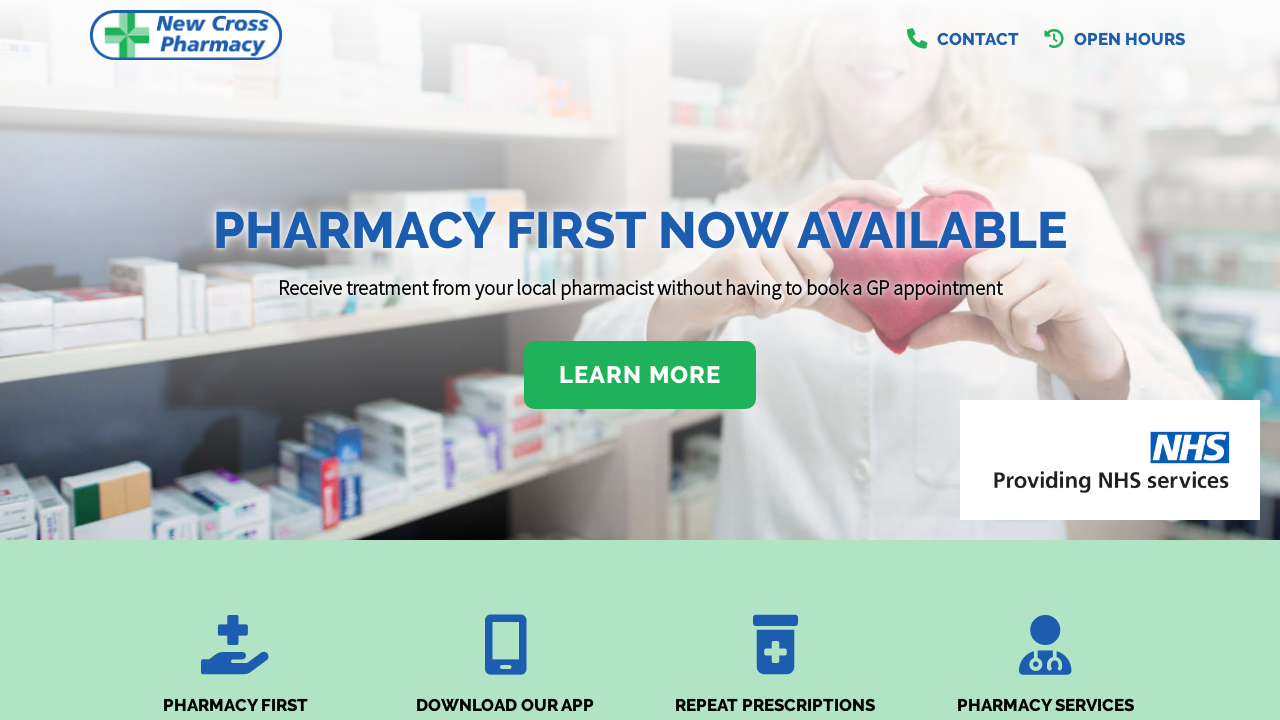

--- FILE ---
content_type: text/html; charset=UTF-8
request_url: https://newcross-pharmacy.co.uk/products
body_size: 300588
content:
<!DOCTYPE html><head><script>history.replaceState({},'','/');</script><script type="text/javascript">gUrlArgs=atob('L01lZGljaW5lQ2hlc3QvV2Vic2l0ZS9UcmFuc2xhdG9yLnBocD92ZXJzaW9uPTIzMyZsc3ZlcnNpb249MSZjc3Njb25maWc9MSZwYWdlPU1haW4uaHRtbCZzdWJwYWdlPS9QYWdlcy9BYm91dC9BYm91dC5odG1sJmFwcD0xMjE5JmFib3V0PWluZGV4');gShortUrlDir='';gTemplateDir='Default';</script><style id="minify" type="text/css">._gh{background-color:#fff;bottom:0;left:0;opacity:1;pointer-events:none;position:absolute;right:0;top:0;z-index:9998;transition:opacity .5s linear!important;-webkit-transition:opacity .5s linear!important}</style><!-- #translatable --><script type="text/javascript">var $Upc={};$Upc.cre={_UQb:["ACCOUNTLOCKED","Invalid Login, Locked"],_UQn:["ADDRESS","Address"],$UQa:["ADDRESSCOUNTRY","Country"],_UQa:["ADDRESSCOUNTY","County"],$UQQ:["ADDRESSPOSTCODE","Postcode"],_UQQ:["ADDRESSSTREET","Address"],$UQj:["ADDRESSTOWN","Town"],$Ujv:["BANKHOLIDAYS","Bank Holidays"],_Ujv:["BANKHOLIDAYS_ENGLANDWALES","England And Wales"],$Uj1:["BANKHOLIDAYS_NONE","None"],_Uj1:["BANKHOLIDAYS_NORTHERNIRELAND","Northern Ireland"],
$Uj4:["BANKHOLIDAYS_SCOTLAND","Scotland"],$UFP:["BILLIONSYMBOL","b"],$UFI:["BLOGBWAPPOINTMENTSBTNITEM","BeWell Appointments Button (@@TEXT@@)"],_UFI:["BLOGBWAPPOINTMENTSITEM","BeWell iFrame Appointments"],$UFz:["BLOGBWAPPOINTMENTSNEWITEM","BeWell Web Appointments"],$UFC:["BLOGDATATYPE_BWAPPOINTMENTS","BeWell iFrame Appointments"],_UFC:["BLOGDATATYPE_BWAPPOINTMENTSBTN","BeWell Appointments Button"],$UFx:["BLOGDATATYPE_BWAPPOINTMENTSNEW","BeWell Web Appointments"],
_UFx:["BLOGDATATYPE_EMAILFORM","Email Form"],$UF0:["BLOGDATATYPE_HEADER","Header Text"],_UF0:["BLOGDATATYPE_HTML","Html"],$UFD:["BLOGDATATYPE_IMAGE","Image"],_UFD:["BLOGDATATYPE_TEXT","Text"],$UFb:["BLOGDATATYPE_VIDEO","Video"],_UFM:["BLOGEMAILFORMADDRECIPIENT","Add Recipient"],_UFV:["BLOGEMAILFORMCONTENT","Form Content"],$UFZ:["BLOGEMAILFORMITEM","&#39;@@SUBJECT@@&#39; Email Form"],_UFw:["BLOGEMAILFORMRECIPIENTBCC",
"Bcc (Separate with ;)"],$UFN:["BLOGEMAILFORMRECIPIENTNAME","Name"],_UFN:["BLOGEMAILFORMRECIPIENTPLACEHOLDER","Recipient Input Tag"],$UFn:["BLOGEMAILFORMRECIPIENTS","Recipients"],_UFn:["BLOGEMAILFORMRECIPIENTSBRANCHES","Set Branches as Recipients"],$UFa:["BLOGEMAILFORMRECIPIENTSBRANCHESCONFIRM","Are you sure you wish to overwrite the current recipients with branches?"],_UFa:["BLOGEMAILFORMRECIPIENTTO","To (Separate with ;)"],_UFQ:["BLOGEMAILFORMSENTMESSAGE",
"Send Success Message"],$UFr:["BLOGVIDEOITEM","Video: @@URL@@"],$UFS:["BWAPPTTYPE","Services"],$UFi:["BWAPPTTYPE_ALL","All"],_UFi:["BWAPPTTYPE_SERVICE","Specific"],_UFm:["BWAPPTTYPE_SERVICETYPE","Type"],$UFG:["BWAPPTUUID","Uuid"],_UFG:["BWSELECTSERVICEERR","Please select at least one service"],_UF5:["CALENDAR_FRIDAY","Fri"],$UFv:["CALENDAR_MONDAY","Mon"],_UFv:["CALENDAR_SATURDAY","Sat"],
$UF1:["CALENDAR_SUNDAY","Sun"],_UF1:["CALENDAR_THURSDAY","Thu"],$UF4:["CALENDAR_TUESDAY","Tue"],_UF4:["CALENDAR_WEDNESDAY","Wed"],_UfC:["DAY","Day"],$Ufx:["DAYAGO","@@DAYS@@ Day Ago"],_Ufx:["DAYOFWEEKSHORT_FRI","Fri"],$Uf0:["DAYOFWEEKSHORT_MON","Mon"],_Uf0:["DAYOFWEEKSHORT_SAT","Sat"],$UfD:["DAYOFWEEKSHORT_SUN","Sun"],_UfD:["DAYOFWEEKSHORT_THU","Thu"],
$Ufb:["DAYOFWEEKSHORT_TUE","Tue"],_Ufb:["DAYOFWEEKSHORT_WED","Wed"],$UfM:["DAYOFWEEK_FRI","Friday"],_UfM:["DAYOFWEEK_MON","Monday"],$UfV:["DAYOFWEEK_SAT","Saturday"],_UfV:["DAYOFWEEK_SUN","Sunday"],$Uf3:["DAYOFWEEK_THU","Thursday"],_Uf3:["DAYOFWEEK_TUE","Tuesday"],$UfH:["DAYOFWEEK_WED","Wednesday"],_UfH:["DAYS","Days"],$UfO:["DAYSAGO","@@DAYS@@ Days Ago"],$UX3:["DRUGSTATUSEMAILDESC","Email Message"],
_UXN:["DRUGSTATUSNOTIFYDESC","Push Notification Message"],$UXa:["DRUGSTATUSSMSDESC","Sms Message"],$UXR:["EDITCOOKIEPOLICY","Edit Cookie Policy"],$UXs:["EDITPRIVACYPOLICY","Edit Privacy Policy"],_UXs:["EDITSHOPPINGPOLICY","Edit Local Shopping Policy"],$UX9:["EDITTERMSANDCONDITIONS","Edit Terms And Conditions"],$UXW:["EDITTRANSLATION","Edit Translation"],$UXK:["EMAIL","Email"],$UXm:["EMAILFORMSUBJECT","Email Subject"],_UXU:["ENTERAVALUE","Enter a Value"],$UrC:["EXPORT","Export"],
_UrC:["FILEUPLOADPROGRESS","Uploading @@PROGRESS@@..."],$Urx:["FILEUPLOADSAVING","Saving File..."],$UrA:["HOUR","Hour"],$UrE:["HOURAGO","@@HOURS@@ Hour Ago"],_UrE:["HOURS","Hours"],$Url:["HOURSAGO","@@HOURS@@ Hours Ago"],_Urc:["HTML","Html"],$Urs:["HTMLEDITOR","Html Editor"],_Ur9:["IMAGE","Image"],_Uro:["IMAGEUPLOADFAILED","Unable to upload image"],$Urd:["INLINESELECTTEXT","--Select--"],_Urd:["INSTANCEEXPIREDMESSAGE","The life of this webApp has come to an end! Please contact Project Peach to discuss a resurrection..."],$Ur8:["INSTANCEREBOOTINGMESSAGE",
"We are rebooting our server and will be back with you in just a moment. Just hold on in there, no need to refresh..."],_Ur8:["INSTANCESHUTDOWNMESSAGE","This webApp has been shut down!"],$Ur2:["INTERNALLINKTEXT","Click Here"],$UrL:["INVALIDAMOUNT","Invalid Amount"],$Urk:["INVALIDDATE","Invalid Date"],$Urp:["INVALIDEMAIL","Invalid Email"],_Urp:["INVALIDLATITUDE","Invalid Latitude"],$UrS:["INVALIDLONGITUDE","Invalid Longitude"],$Urm:["INVALIDSHORTCUTLINK","a-z, 0-9 and - only"],_Urq:["LESSTHANMINAGO","Less Than a Minute Ago"],_Uuu:["MILLIONSYMBOL","m"],
$Uut:["MINUTE","Minute"],_Uut:["MINUTEAGO","@@MINUTES@@ Minute Ago"],$UuA:["MINUTES","Minutes"],_UuA:["MINUTESAGO","@@MINUTES@@ Minutes Ago"],_UuY:["MONTHLONG_APR","April"],$UuB:["MONTHLONG_AUG","August"],_UuB:["MONTHLONG_DEC","December"],$UuT:["MONTHLONG_FEB","February"],_UuT:["MONTHLONG_JAN","January"],$UuE:["MONTHLONG_JUL","July"],$Uul:["MONTHLONG_JUN","June"],_Uul:["MONTHLONG_MAR","March"],$Uu7:["MONTHLONG_MAY","May"],
_Uu7:["MONTHLONG_NOV","November"],$UuJ:["MONTHLONG_OCT","October"],_UuJ:["MONTHLONG_SEP","September"],$Uuc:["MONTHSHORT_APR","Apr"],_Uuc:["MONTHSHORT_AUG","Aug"],$Uus:["MONTHSHORT_DEC","Dec"],_Uus:["MONTHSHORT_FEB","Feb"],$Uu9:["MONTHSHORT_JAN","Jan"],_Uu9:["MONTHSHORT_JUL","Jul"],$UuW:["MONTHSHORT_JUN","Jun"],_UuW:["MONTHSHORT_MAR","Mar"],$Uuo:["MONTHSHORT_MAY",
"May"],_Uuo:["MONTHSHORT_NOV","Nov"],$UuK:["MONTHSHORT_OCT","Oct"],_UuK:["MONTHSHORT_SEP","Sep"],$Uuv:["NO","No"],_Uu4:["NOMINATIONFORMTYPE_ENGLAND","England"],$Uuq:["NOMINATIONFORMTYPE_NIRELAND","Northern Ireland"],_Uuq:["NOMINATIONFORMTYPE_NONE","None"],$Uue:["NOMINATIONFORMTYPE_SCOTLAND","Scotland"],_Uue:["NOMINATIONFORMTYPE_WALES","Wales"],
$Uuh:["NONE","None"],_Uuh:["NONEFOUND","None Found"],$UAo:["NOTSET","Not Set"],_UAK:["OFF","Off"],$UAg:["OK","Ok"],_UAg:["ON","On"],_UAG:["OPENWITHHTMLEDITOR","Edit with HTML Editor"],_UYl:["ORDINAL_SUFFIX_1","st"],$UYW:["ORDINAL_SUFFIX_2","nd"],_UY8:["ORDINAL_SUFFIX_3","rd"],$UYL:["ORDINAL_SUFFIX_4","th"],_UYL:["ORDINAL_SUFFIX_5","th"],$UYk:["ORDINAL_SUFFIX_6","th"],
_UYk:["ORDINAL_SUFFIX_7","th"],$UYp:["ORDINAL_SUFFIX_8","th"],_UYp:["ORDINAL_SUFFIX_9","th"],$UY7:["ORDINAL_SUFFIX_10","th"],_UY7:["ORDINAL_SUFFIX_11","th"],$UYJ:["ORDINAL_SUFFIX_12","th"],_UYJ:["ORDINAL_SUFFIX_13","th"],$UYc:["ORDINAL_SUFFIX_14","th"],_UYc:["ORDINAL_SUFFIX_15","th"],$UYs:["ORDINAL_SUFFIX_16","th"],
_UYs:["ORDINAL_SUFFIX_17","th"],$UY9:["ORDINAL_SUFFIX_18","th"],_UY9:["ORDINAL_SUFFIX_19","th"],_UYW:["ORDINAL_SUFFIX_20","th"],$UYo:["ORDINAL_SUFFIX_21","st"],_UYo:["ORDINAL_SUFFIX_22","nd"],$UYK:["ORDINAL_SUFFIX_23","rd"],_UYK:["ORDINAL_SUFFIX_24","th"],$UYg:["ORDINAL_SUFFIX_25","th"],_UYg:["ORDINAL_SUFFIX_26","th"],
$UYd:["ORDINAL_SUFFIX_27","th"],_UYd:["ORDINAL_SUFFIX_28","th"],$UY8:["ORDINAL_SUFFIX_29","th"],$UY2:["ORDINAL_SUFFIX_30","th"],_UY2:["ORDINAL_SUFFIX_31","st"],$UYS:["PASSWORD","Password"],$UYG:["PASSWORDSTRENGTH_TOOSHORT","Min 8 Characters"],_UYG:["PASSWORDSTRENGTH_WEAK","Very Weak"],_UYi:["PASSWORDSTRENGTH_AVERAGE","Weak"],$UYm:["PASSWORDSTRENGTH_GOOD",
"Ok"],_UYm:["PASSWORDSTRENGTH_STRONG","Strong"],_UBT:["POPUPERRORHEADER","Error"],$UTm:["SAVE","Save"],_UTm:["SEARCH","Search..."],$UTh:["SECOND","Second"],_UTh:["SECONDAGO","@@SECONDS@@ Second Ago"],$UTy:["SECONDS","Seconds"],_UTy:["SECONDSAGO","@@SECONDS@@ Seconds Ago"],$UEB:["SHAREDINPUTEDITED","Edited by &#39;@@USER@@&#39;"],_UEB:["SHAREDINPUTLOCKED","Locked by &#39;@@USER@@&#39;"],_UEc:["SHORTCUTLINKEXISTS","Link Exists"],_UE5:["STATISTICSGROUP_LOCALPURCHASES",
"Purchases"],$UEv:["STATISTICSGROUP_ORDERS","Prescription Details"],_UEv:["STATISTICSGROUP_ORDERSPLACED","Prescription Orders"],_UE1:["STATISTICSGROUP_REGISTRATIONS","User Registrations"],$UE1:["STATISTICSGROUP_PURCHASES","White Label Purchases (fulfilled by Weldricks)"],$UE4:["STATISTICSGROUP_VISITS","Visits"],$UEy:["STATISTIC_PRESCRIPTIONITEMSAPPROVED","Items Approved"],_UEy:["STATISTIC_PRESCRIPTIONITEMSDISAPPROVED",
"Items Disapproved"],$UEU:["STATISTIC_PRESCRIPTIONITEMSPLACEDAPP","Items Via App"],_UEU:["STATISTIC_PRESCRIPTIONITEMSPLACEDTOTAL","Total Items"],$Ul6:["STATISTIC_PRESCRIPTIONITEMSPLACEDWEBSITE","Items Via Website"],_Ul6:["STATISTIC_PRESCRIPTIONITEMSREPEAT","Repeat Items"],$UlP:["STATISTIC_PRESCRIPTIONORDERSAPPROVED","Orders Approved"],_UlP:["STATISTIC_PRESCRIPTIONORDERSDISAPPROVED",
"Orders Disapproved"],$UlI:["STATISTIC_PRESCRIPTIONORDERSPLACEDAPP","Orders Via App"],_UlI:["STATISTIC_PRESCRIPTIONORDERSPLACEDTOTAL","Total Orders"],$Ulz:["STATISTIC_PRESCRIPTIONORDERSPLACEDWEBSITE","Orders Via Website"],_Ulz:["STATISTIC_PRESCRIPTIONORDERSREPEAT","Repeat Orders"],$UlC:["STATISTIC_PROFIT","Profit"],_UlC:["STATISTIC_TOTAL","Total"],
$Ulx:["STATISTIC_VIAAPP","Via App"],_Ulx:["STATISTIC_VIAWEB","Via Website"],$UE5:["STATISTICSDATELEGACY","Historical"],_U7D:["SURGERYADD","Add Surgery"],_U7b:["SURGERYCCG","CCG Code"],$U7M:["SURGERYEDIT","Edit Surgery"],_U7M:["SURGERYEMAIL","Email"],$U7V:["SURGERYEXISTS","Surgery Already Exists"],_U7V:["SURGERYLATITUDE","Latitude"],$U73:["SURGERYLONGITUDE","Longitude"],_U7O:["SURGERYNAME","Surgery Name"],$U7Z:["SURGERYORDERING",
"Ordering"],_U7Z:["SURGERYORDERING_ASPATIENT","As Patient Only"],$U7w:["SURGERYORDERING_NO","Not Allowed"],_U7w:["SURGERYORDERING_USECCG","Inherit from CCG"],$U7N:["SURGERYORDERING_USEPCN","Inherit from PCN"],_U7N:["SURGERYORDERING_VUNERABLE","Vunerable Only"],$U7n:["SURGERYORDERING_YES","Allowed"],_U7n:["SURGERYPCN","PCN Code"],_U7a:["SURGERYTELEPHONE","Telephone"],_U7E:["TEXT","Text"],$U7s:["TFACODE",
"Code"],_U7s:["THOUSANDSYMBOL","k"],_U79:["TODAY","Today"],$U7W:["TOMORROW","Tomorrow"],$U7o:["TRANSLATE","Translate"],$U74:["TSANDCS_COOKIEPOLICY","Cookie Policy"],_U74:["TSANDCS_PRIVACYPOLICY","Privacy Policy"],$U7q:["TSANDCS_SHOPPINGPOLICY","Local Shopping Policy"],_U7q:["TSANDCS_TERMSANDCONDITIONS","Terms And Conditions"],$U7e:["TYPE","Type"],$U7h:["UKHOUSENUMBER","House No."],$U7y:["UKPOSTCODELOOKUP","UK Postcode Lookup"],
$UJ6:["UPDATINGSERVERMESSAGE","Go and grab a cuppa... We are updating our server and will be back with you in just a moment. Just hold on in there, no need to refresh..."],_UJP:["UPLOADPNGCONVERTTEXT","You are about to upload a large image, Would you like to convert this image to a jpg to reduce its size? Any image transparency will be lost."],$UJI:["UPLOADPNGCONVERTTITLE","Convert Image"],$UQ8:["VIDEOLINK","Video Url"],_UQ2:["VIDEOUPLOADSIZEERROR","Maximum Upload Size 50MB"],$UjF:["WAITASECOND","Are You Sure?"],_Ujt:["WEAKPASSWORD","Weak Password"],_Ujl:["YEAR","Year"],$Ujs:["YEARAGO","@@YEARS@@ Year Ago"],_Ujs:["YEARS","Years"],$UjK:["YEARSAGO","@@YEARS@@ Years Ago"],_UjK:["YES","Yes"],_Ujg:["YESTERDAY",
"Yesterday"]};
$Upc.ins={$UQb:["ACCEPT","Accept"],$UQM:["ACTIONMONITORING","Action Monitoring"],_UQM:["ACTIVATEACCOUNT","Activate"],$UQV:["ACTIVATEEMAILLINK","Click Here to Activate Your Account"],_UQV:["ACTIVATEHEADER","Activate"],$UQ3:["ACTIVATIONCODE","Activation Code"],$UQH:["ADD","Add"],_UQH:["ADDANOTE","Add a Note..."],$UQO:["ADDANOTEINFO","Type your note in the input above and press &#39;Enter&#39; to save."],_UQO:["ADDBLOG","Add Blog"],$UQZ:["ADDCUSTOMPAGE","Add Custom Page"],_UQZ:["ADDLEAFLET","Add Leaflet"],$UQw:["ADDLEAFLETDOWNLOAD",
"Add Leaflet Download"],_UQw:["ADDLOCALPRODUCT","Add Product"],$UQN:["ADDLOCALPRODUCTCATEGORY","Add Category"],_UQN:["ADDPATIENT","Add Patient"],$UQn:["ADDPRESCRIPTION","Add Prescription"],_UQj:["ADDTOCART","Add to Cart"],$UQF:["ADDUSERPRESCRIPTION","Add User Prescription"],_UQF:["ADHOCADDDRUG","Add Item"],$UQR:["ADHOCORDERINFO","Select the patient you wish to create a new order for. You can click &#39;New Patient&#39; to create a new patient if they do not already exist"],_UQR:["ADMINCHATOFF","Live chat is currently disabled. Toggle the switch to make yourself available for live chat."],$UQf:["ADMINCHATON","Live chat is enabled. Toggle the switch to make yourself unavailable for live chat."],_UQf:["ADMINCHATSACTIVE",
"Active"],$UQX:["ADMINCHATSPENDING","Pending"],_UQX:["ADMINMENU_APPICONS","Icon Manager"],_UQr:["ADMINMENU_BRANCHSERVICES","Branch Services"],$UQu:["ADMINMENU_CUSTOMPAGES","Manage Custom Pages"],$UQA:["ADMINMENU_DRUGSTATUSES","Manage Order Item Statuses"],_UQY:["ADMINMENU_EMAILEXTENSIONS","Email Head/Foot Notes"],$UQB:["ADMINMENU_HELP","Help"],_UQB:["ADMINMENU_IMPORTANTINFO","Important Info Pop Up"],$UQT:["ADMINMENU_LEAFLETS",
"Edit Leaflets"],_UQT:["ADMINMENU_NOTIFICATIONS","Notification Manager"],$UQE:["ADMINMENU_PRODUCTFILTERING","Product Filtering"],_UQE:["ADMINMENU_PURCHASES","Purchases"],$UQl:["ADMINMENU_SENDEMAIL","Send Email"],_UQl:["ADMINMENU_SENDNOTIFICATION","Send Notification"],$UQ7:["ADMINMENU_SENDSMS","Send SMS"],_UQ7:["ADMINMENU_SEOMANAGER","SEO Manager"],$UQJ:["ADMINMENU_STATISTICS","Statistics"],
$UQc:["ADMINMENU_STYLE","Styling"],_UQc:["ADMINMENU_SURGERYMANAGER","Surgery Manager"],$UQs:["ADMINMENU_TERMSANDCONDITIONS","T&Cs Manager"],_UQs:["ADMINMENU_USERMANAGER","User Manager"],$UQ9:["ADMINTOOLS","Admin Tools"],_UQ9:["ADVANCEDARCHIVE","Archive"],$UQW:["ADVANCEDARCHIVEINFO","Clicking &#39;Archive&#39; will set all selected orders as archived and move them into the archive."],_UQW:["ADVANCEDBATCHPENDINGUPDATEINFO","Clicking &#39;Update&#39; will set the status of all selected order items to the state selected in the drop down list below."],$UQo:["ADVANCEDBATCHUPDATE","Batch Update"],
_UQo:["ADVANCEDEXPORTLOCALDELIVERYALL","Export local deliveries for any orders matched by your search criteria. This will only export orders which are for LOCAL delivery, it will not export any orders which are for collection or courier delivery."],$UQK:["ADVANCEDEXPORTLOCALDELIVERYSEL","Export local deliveries for any order selected in the list below. This will only export orders which are for LOCAL delivery, it will not export any orders which are for collection or courier delivery."],_UQK:["ADVANCEDEXPORTPOSTALDELIVERYALL","Export courier deliveries for any orders matched by your search criteria. This will only print export which are for COURIER delivery, it will not export any orders which are for collection or local delivery."],$UQg:["ADVANCEDEXPORTPOSTALDELIVERYSEL","Export courier deliveries for any order selected in the list below. This will only export orders which are for COURIER delivery, it will not export any orders which are for collection or local delivery."],_UQg:["ADVANCEDORDERINBATCHUPDATEINFO","Clicking &#39;Process&#39; will order/skip any orders which have been selected to be ordered or skipped in the list below."],$UQd:["ADVANCEDPATORDERSBATCHUPDATEINFO","Clicking &#39;Process&#39; will approve/disapprove any patient orders which have been selected to be approved or disapproved in the list below."],_UQd:["ADVANCEDPRINT","Print/Export"],
$UQL:["ADVANCEDPRINTLOCALDELIVERYALL","Print out local delivery slips for any orders matched by your search criteria. This will only print orders which are for LOCAL delivery, it will not print any orders which are for collection or courier delivery."],_UQL:["ADVANCEDPRINTLOCALDELIVERYSEL","Print out local delivery slips for any order selected in the list below. This will only print orders which are for LOCAL delivery, it will not print any orders which are for collection or courier delivery."],_UQ8:["ADVANCEDPRINTGENERALALL","Print out general information for any orders matched by your search criteria."],$UQ2:["ADVANCEDPRINTGENERALSEL","Print out general information for any order selected in the list below."],$UQk:["ADVANCEDPRINTPOSTALDELIVERYALL","Print out courier delivery slips for any orders matched by your search criteria. This will only print orders which are for COURIER delivery, it will not print any orders which are for collection or local delivery."],_UQk:["ADVANCEDPRINTPOSTALDELIVERYSEL","Print out courier delivery slips for any order selected in the list below. This will only print orders which are for COURIER delivery, it will not print any orders which are for collection or local delivery."],$UQp:["ADVCOLOURINFO","For consistency you can reuse these colours throughout the styling pages. To use one of theses colour specify &#39;@css-replace-COLOUR1@&#39; replacing 1 with the colour number you wish to use"],$UQi:["ADVCOLOURSECTION_PAGESECTIONS_DEFAULT",
"Default"],_UQp:["ADVCOLOURSECTION_PAGESECTIONS_1","Section Style #1"],$UQS:["ADVCOLOURSECTION_PAGESECTIONS_2","Section Style #2"],_UQS:["ADVCOLOURSECTION_PAGESECTIONS_3","Section Style #3"],_UQi:["ADVCOLOUR_CUSTOMCOLOUR1","Header Background Colour"],$UQ4:["ADVCOLOUR_CUSTOMCOLOUR2","Header Menu Text Colour"],_UQU:["ADVCOLOUR_CUSTOMCOLOUR3","Menu Button Icon Colour"],_Ujx:["ADVCOLOUR_CUSTOMCOLOUR4",
"Menu Tags Background Colour"],$UjH:["ADVCOLOUR_CUSTOMCOLOUR5","Selected Menu Tag Background Colour"],$Ujj:["ADVCOLOUR_CUSTOMCOLOUR6","Menu Tag Icon Colour"],$Ujf:["ADVCOLOUR_CUSTOMCOLOUR7","Selected Menu Tag Icon Colour"],_Ujf:["ADVCOLOUR_CUSTOMCOLOUR8","Page Header Title Colour"],$UjX:["ADVCOLOUR_CUSTOMCOLOUR9","Page Header Text Colour"],$UQm:["ADVCOLOUR_CUSTOMCOLOUR10","Footer Section #1 Background Colour"],_UQm:["ADVCOLOUR_CUSTOMCOLOUR11","Footer Section #1 Text Colour"],$UQG:["ADVCOLOUR_CUSTOMCOLOUR12",
"Footer Section #1 Header Underline Colour"],_UQG:["ADVCOLOUR_CUSTOMCOLOUR13","Footer Section #1 Icon Colour"],$UQ5:["ADVCOLOUR_CUSTOMCOLOUR14","Footer Section #2 Background Colour"],_UQ5:["ADVCOLOUR_CUSTOMCOLOUR15","Footer Section #2 Text Colour"],$UQv:["ADVCOLOUR_CUSTOMCOLOUR16","Dashboards/Product Page Header Image Colour"],_UQv:["ADVCOLOUR_CUSTOMCOLOUR17","Home Icons Colour"],$UQ1:["ADVCOLOUR_CUSTOMCOLOUR18","Menu Counter Background Colour"],_UQ1:["ADVCOLOUR_CUSTOMCOLOUR19","Menu Counter Text Colour"],_UQ4:["ADVCOLOUR_CUSTOMCOLOUR20",
"Selected Menu Counter Background Colour"],$UQq:["ADVCOLOUR_CUSTOMCOLOUR21","Selected Menu Counter Text Colour"],_UQq:["ADVCOLOUR_CUSTOMCOLOUR22","Button Background Colour"],$UQe:["ADVCOLOUR_CUSTOMCOLOUR23","Button Text Colour"],_UQe:["ADVCOLOUR_CUSTOMCOLOUR24","Highlighted Button Background Colour"],$UQh:["ADVCOLOUR_CUSTOMCOLOUR25","Highlighted Button Text Colour"],_UQh:["ADVCOLOUR_CUSTOMCOLOUR26","Notification Background Colour"],$UQy:["ADVCOLOUR_CUSTOMCOLOUR27","Notification Text Colour"],_UQy:["ADVCOLOUR_CUSTOMCOLOUR28",
"Notification Icon Colour"],$UQU:["ADVCOLOUR_CUSTOMCOLOUR29","Notification Close Btn Colour"],$Uj6:["ADVCOLOUR_CUSTOMCOLOUR30","Notification Counter Background Colour"],_Uj6:["ADVCOLOUR_CUSTOMCOLOUR31","Notification Counter Text Colour"],$UjP:["ADVCOLOUR_CUSTOMCOLOUR32","Header Area Background Colour"],_UjP:["ADVCOLOUR_CUSTOMCOLOUR33","Header Menu Text Colour"],_UjI:["ADVCOLOUR_CUSTOMCOLOUR34","Alternate Section Background Colour"],$Ujz:["ADVCOLOUR_CUSTOMCOLOUR35","End Section Items Background Colour"],_Ujz:["ADVCOLOUR_CUSTOMCOLOUR36",
"Star Colour"],$UjC:["ADVCOLOUR_CUSTOMCOLOUR37","Background Colour"],_UjC:["ADVCOLOUR_CUSTOMCOLOUR38","Title Colour"],$Ujx:["ADVCOLOUR_CUSTOMCOLOUR39","Text Colour"],$Uj0:["ADVCOLOUR_CUSTOMCOLOUR40","Underline Colour"],$UjD:["ADVCOLOUR_CUSTOMCOLOUR41","Icon Colour"],_UjD:["ADVCOLOUR_CUSTOMCOLOUR42","Background Colour"],_Ujb:["ADVCOLOUR_CUSTOMCOLOUR43","Title Colour"],$UjM:["ADVCOLOUR_CUSTOMCOLOUR44",
"Text Colour"],_UjM:["ADVCOLOUR_CUSTOMCOLOUR45","Underline Colour"],$UjV:["ADVCOLOUR_CUSTOMCOLOUR46","Icon Colour"],_UjV:["ADVCOLOUR_CUSTOMCOLOUR47","Background Colour"],$Uj3:["ADVCOLOUR_CUSTOMCOLOUR48","Title Colour"],_Uj3:["ADVCOLOUR_CUSTOMCOLOUR49","Text Colour"],_UjH:["ADVCOLOUR_CUSTOMCOLOUR50","Underline Colour"],$UjO:["ADVCOLOUR_CUSTOMCOLOUR51","Icon Colour"],$UjZ:["ADVCOLOUR_CUSTOMCOLOUR52",
"Header Menu Icon Background Colour"],_UjZ:["ADVCOLOUR_CUSTOMCOLOUR53","Floating Menu Icon Colour"],$Ujw:["ADVCOLOUR_CUSTOMCOLOUR54","Floating Menu Icon Background Colour"],_Ujn:["ADVCOLOUR_CUSTOMCOLOUR55","Header Border Colour"],$Uja:["ADVCOLOUR_CUSTOMCOLOUR56","Page Header Background/Fade Colour"],_Uja:["ADVCOLOUR_CUSTOMCOLOUR57","Header Menu Icon Colour"],$UjQ:["ADVCOLOUR_CUSTOMCOLOUR58","Dashboards/Product Header Bar Override Colour"],_UjQ:["ADVCOLOUR_CUSTOMCOLOUR59","Register Section Background Colour"],_Ujj:["ADVCOLOUR_CUSTOMCOLOUR60",
"Register Section Text Colour"],_UjF:["ADVCOLOUR_CUSTOMCOLOUR61","Login Section Background Colour"],$UjR:["ADVCOLOUR_CUSTOMCOLOUR62","Login Section Text Colour"],_UjR:["ADVCOLOUR_CUSTOMCOLOUR63","Login Section Link Colour"],_UjX:["ADVDELIVERYFILTER","Delivery Type"],$Ujr:["ADVDELIVERYFILTER_ANY","Any"],_Ujr:["ADVDELIVERYFILTER_COLLECT","Collect In Store"],$Uju:["ADVDELIVERYFILTER_COLLECTVENDING","From Collection Machine"],_Uju:["ADVDELIVERYFILTER_HOUSEBOUNDDELIVERY",
"Housebound Delivery"],$Ujt:["ADVDELIVERYFILTER_LOCALDELIVERY","Local Delivery"],$UjA:["ADVDELIVERYFILTER_POSTALDELIVERY","Courier Delivery"],_UjA:["ADVEXPORTOPTION_LOCALDELIVERY","Export Local Deliveries"],$UjY:["ADVEXPORTOPTION_POSTALDELIVERY","Export Postal Deliveries"],_UjY:["ADVHIDEPRINTEDDELIVERY","Hide Orders Which Have Already Had Delivery Slips Printed"],_UjB:["ADVPARTCOMPLETED","Show Part Completed Orders"],$UjT:["ADVPRINTOPTION","Option"],
$UjE:["ADVPRINTOPTION_LOCALDELIVERY","Print Local Delivery Slips"],_UjT:["ADVPRINTOPTION_GENERAL","Print General Info"],_UjE:["ADVPRINTOPTION_POSTALDELIVERY","Print Postal Delivery Slips"],$Ujl:["ADVPRINTTYPE","For"],$Uj7:["ADVPRINTTYPE_ALLRESULTS","All Results"],_Uj7:["ADVPRINTTYPE_SELECTED","Selected Orders"],$UjJ:["ADVSEARCHIN_ADDRESS","Patient Address"],_UjJ:["ADVSEARCHIN_ALL","All Information"],$Ujc:["ADVSEARCHIN_NAME","Patient Name"],
_Ujc:["ADVSEARCHIN_SURGERY","Surgery Name"],$Uj9:["ADVSEARCHIN_TELEPHONE","Patient Contact No"],_Uj9:["ADVSEARCHVIEWDETAILS","Detailed"],$UjW:["ADVSEARCHVIEWGRID","List"],_UjW:["ADVSEARCHVIEWGRIDPAY","Payments"],$Ujo:["ADVSUBSCRIBEDONLY","Subscribed Only"],_Ujo:["ALLDRUGSDISAPPROVED","Order Disapproved"],$Ujd:["APPICON_CHECKOUTICON","Checkout Image"],$Uj8:["APPICON_CHECKOUTICONDESC","The image that is shown for the header on the weldricks checkout page"],
_Uj8:["APPICON_EMAILHEADERICON","Email Header"],$Uj2:["APPICON_EMAILHEADERICONDESC","The image shown at the top of templated emails<br/>Recommended Size (WxH): Less than 300px x Less than 150px"],_Uj2:["APPICON_FAVICON","Fav Icon"],$UjL:["APPICON_FAVICONDESC","The icon that is shown in the browser tabs for the website<br/>Recommended Size (WxH): 32px x 32px"],_UjL:["APPICON_HOMEICON","Home Screen Icon"],$Ujk:["APPICON_HOMEICONDESC","The icon that is shown when users add the website as a shortcut to their device<br/>Recommended Size (WxH): 192px x 192px"],_Ujk:["APPICON_PRINTICON","Print Header Image"],$Ujp:["APPICON_PRINTICONDESC","The image that is shown on print outs at the top of the page<br/>Recommended Size (WxH): 100px x 100px"],$Ujg:["APPICONS","Website Icons"],_Ujp:["APPLYUSERPRESCRIPTIONUPDATE",
"Apply changes to the users saved prescription"],$UjS:["APPROVEPATIENTORDER","Approve Order"],_UjS:["ARCHIVE","Archive"],$Uji:["ARCHIVEIGNORE","Archive"],_Uji:["ARCHIVEIGNOREORDERCONFIRM","Are you sure you want to ignore this order and move it straight to the archive? No changes will be made, no updates will be sent and this cannot be undone."],$Ujm:["ARCHIVETHISORDER","Archive This Order"],_Ujm:["AUTOLOGOUTIDLE","You have been logged out due to inactivity, please login again to continue"],$UjG:["AUTOLOGOUTSESSION","Your session has expired, please login again to continue"],_UjG:["AUTOLOGOUTTITLE","Logged Out"],$Uj5:["AUTOSLIDE","Auto Slide"],_Uj5:["BACK","Back"],_Uj4:["BATCHARCHIVEORDERSCONFIRM",
"Are you sure you wish to archive @@COUNT@@ order(s)?"],$Ujq:["BATCHPENDINGORDERSUPDATECONFIRM","Are you sure you wish to update the status of @@COUNT@@ order item(s)?"],_Ujq:["BEWELLAPPCLICKHERE","or Click Here"],$Uje:["BEWELLAPPTEXT","Scan the QR code using your smartphone to go to your app store and download the app"],_Uje:["BEWELLAPP_CHAT","Secure In-App chat with our pharmacist"],$Ujh:["BEWELLAPP_KEEPUPDATED","Keeps you updated"],_Ujh:["BEWELLAPP_MANAGE","Manage medicines for your family in one place"],$Ujy:["BEWELLAPP_ORDER247","Order 24/7"],_Ujy:["BEWELLAPP_REMINDS","Reminds you to re-order"],$UjU:["BEWELLAPP_SCAN","Scan the QR code to get started"],
_UjU:["BEWELLAPP_STOREITEMS","Store your items securely"],$UF6:["BEWELLAPP_SYNC","Syncs with our website"],_UF6:["BEWELLAPP_TITLE","Got a smartphone or tablet? Get our App"],_UFP:["BLOG","Blog"],_UFz:["BLOGDATADEFAULTTEXT","Right click to edit the content..."],_UFb:["BLOGDATE","Publish Date"],$UFM:["BLOGDESCRIPTION","Description"],$UFV:["BLOGEMAILFORMALLOWNEWLINES","Allow New Lines"],$UF3:["BLOGEMAILFORMDATA","Email Form Data"],_UF3:["BLOGEMAILFORMDATATYPE_CHECKINPUT","Check Input"],
$UFH:["BLOGEMAILFORMDATATYPE_COMBOINPUT","Drop Down Input"],_UFH:["BLOGEMAILFORMDATATYPE_HEADER","Header"],$UFO:["BLOGEMAILFORMDATATYPE_TEXT","Text"],_UFO:["BLOGEMAILFORMDATATYPE_TEXTINPUT","Text Input"],_UFZ:["BLOGEMAILFORMNODATA","You cannot create an empty email form. Please add some elements by clicking the &#39;Edit&#39; button before saving."],$UFw:["BLOGEMAILFORMNORECIPIENTS","You cannot create an email form with no recipients. Please add some recipients by clicking the &#39;Add Recipient&#39; button before saving."],$UFQ:["BLOGEMAILFORMREQUIRED","Required"],$UFj:["BLOGEMAILFORMSENTTEXT",
"Thank you for your message"],_UFj:["BLOGEMAILFORMSENTTITLE","Message Sent"],$UFF:["BLOGEMAILFORMTAG","Input Tag"],_UFF:["BLOGEMAILFORMTEXT","Text"],$UFR:["BLOGEMAILFORMVALUES","Values (Separate with semi colons)"],_UFR:["BLOGLINK","Shortcut Link"],$UFf:["BLOGSEARCHWORDS","Search Words (Space Separated)"],_UFf:["BLOGSELECT","Select Blog"],$UFX:["BLOGSHOW","Show"],_UFX:["BLOGTITLE","Title"],_UFr:["BRANCH","Branch"],$UFu:["BRANCHAPP","Our App"],_UFu:["BRANCHBACKTOTOP",
"Back Up"],$UFt:["BRANCHCONTACT","Contact Us"],_UFt:["BRANCHCONTACTEMAIL","Enter Your Email"],$UFA:["BRANCHCONTACTFORMSENTTEXT","Thank you for your message"],_UFA:["BRANCHCONTACTFORMSENTTITLE","Message Sent"],$UFY:["BRANCHCONTACTMESSAGE","Enter Your Message"],_UFY:["BRANCHCONTACTNAME","Enter Your Name"],$UFB:["BRANCHCONTACTSEND","Send"],_UFB:["BRANCHCONTACTTEL","Enter Your Telephone Number"],$UFT:["BRANCHDIRECTIONS","Directions"],
_UFT:["BRANCHDIRECTIONSHIDE","Hide Directions"],$UFE:["BRANCHES","Branches"],_UFE:["BRANCHESGETDIRECTIONS","Directions"],$UFl:["BRANCHESSELECTBRANCH","Info"],_UFl:["BRANCHOPENHOURS","Open Hours"],$UF7:["BRANCHOPENHOURSEXCEPTIONS1","Holiday"],_UF7:["BRANCHOPENHOURSEXCEPTIONS2","Opening Hours"],$UFJ:["BRANCHOPENHOURSNORMAL1","Usual"],_UFJ:["BRANCHOPENHOURSNORMAL2","Opening Hours"],
$UFc:["BRANCHPOSTCODESEARCH","Enter your postcode..."],$UFs:["BRANCHSELECT","Select a Branch"],_UFs:["BRANCHSERVICEDESCRIPTION","Description"],$UF9:["BRANCHSERVICEINFOHELP","##BRANCHSERVICEINFOHELP##"],_UF9:["BRANCHSERVICEINFO_FOR","Edit"],$UFW:["BRANCHSERVICEINFO_FORBRANCH","Branch Service Info"],$UFo:["BRANCHSERVICEINFO_FORINSTANCE","Default Service Info"],_UFo:["BRANCHSERVICELEGACYASSOC","Associated Service"],$UFK:["BRANCHSERVICELEGACYNOASSOC",
"You must create an association with an existing branch service"],_UFK:["BRANCHSERVICELEGACYOVERRIDE_BRANCH","For This Branch"],$UFg:["BRANCHSERVICELEGACYOVERRIDE_INSTANCE","For All Branches"],_UFg:["BRANCHSERVICELEGACYOVERRIDE_NONE","None"],$UFd:["BRANCHSERVICEMOREINFOPAGE","Link to Custom Page"],_UFd:["BRANCHSERVICENAME","Name"],$UF8:["BRANCHSERVICEOVERRIDE","Override Info"],_UF8:["BRANCHSERVICEOVERRIDEINPUT",
"Override"],$UF2:["BRANCHSERVICEREADMORE","Read More"],_UF2:["BRANCHSERVICES","Services"],_UFL:["BRANCHSERVICES_BRANCHSELECT","Select a Branch"],$UFk:["BRANCHSERVICES_FOR","Edit"],_UFk:["BRANCHSERVICES_FORBRANCH","Branch"],$UFp:["BRANCHSERVICES_FORINSTANCE","All Branches"],$UFL:["BRANCHSERVICESBTN","Branch Services..."],_UFp:["BUTTONTEXT","Button Text"],$UFq:["CANCEL","Cancel"],
_UFq:["CARDCVC","Card CVC"],$UFe:["CARDEXPIRY","Card Expiry"],_UFe:["CARDNUMBER","Card Number"],$UFh:["CARTITEMSUBTOTAL","Sub Total: @@PRICE@@"],_UFh:["CHATADMINJOIN","@@NAME@@ has joined the conversation"],$UFy:["CHATCANCELLED","Sorry, nobody is available to talk to you at the moment. Please try again later"],_UFy:["CHATEND","ended the conversation"],_UFU:["CHATME","You"],$UFU:["CHATENDME","You ended the conversation"],$UR6:["CHATMENUBACK","Back to Chats"],_UR6:["CHATMENUEND","End Conversation"],$URP:["CHATMENUSEND","Send"],_URP:["CHATMESSAGE","Chat..."],$URI:["CHATNEWCONVERSATION",
"Start a New Conversation"],_URI:["CHATSTARTINFO","Type your message and press enter to send, An administrator will reply to you shortly"],$URz:["CHECKOUTADDRESS","##CHECKOUTADDRESS##"],_URz:["CHECKOUTADDRESSDELIVERY","Delivery Address"],$URC:["CHECKOUTAGREESHOPPINGPOLICY","I agree to the shopping policy"],_URC:["CHECKOUTCOMPLETEMYORDERS","MY ORDERS"],$URx:["CHECKOUTCOMPLETESHOP","CONTINUE SHOPPING"],_URx:["CHECKOUTCOMPLETETXINFO","If you have any queries about your order please quote the following order reference for assistance"],$UR0:["CHECKOUTCOMPLETETXINFO2","The shopping customer services no. is 0300 303 3380"],_UR0:["CHECKOUTCONFIRM",
"Confirm"],$URD:["CHECKOUTDELIVERYCHARGESLINK","Read more about our delivery conditions and charges"],_URD:["CHECKOUTDELIVERYCHARGESTEXT","UK Delivery first class delivery is free on orders over &pound;35 under 4kg in weight so it is worth buying in bulk if you are purchasing a low price item."],$URb:["CHECKOUTDELIVERYCHARGESTITLE","Free Delivery"],_URb:["CHECKOUTDELIVERYINFO","..."],$URM:["CHECKOUTHEADERADDRESS","Address"],_URM:["CHECKOUTHEADERBRANCH","Branch"],$URV:["CHECKOUTHEADERBTN_LOGIN","Login"],_URV:["CHECKOUTHEADERDELIVERY",
"Delivery"],$UR3:["CHECKOUTHEADERDETAILS","Details"],_UR3:["CHECKOUTHEADERORDER","Order"],$URH:["CHECKOUTHEADERPAY","Pay"],_URH:["CHECKOUTPAY","Pay @@AMOUNT@@"],$URO:["CHECKOUTSHOPPINGPOLICY","Read shopping policy"],_URO:["CLICKSOUND","Click Sound"],$URZ:["CLIPBOARDCOPIED","Copied to Clipboard"],_URZ:["CLOSED","Closed"],$URw:["CLOSEDFORLUNCH","Closed For Lunch"],_URw:["CLOSETIME","Close Time"],$URN:["COLLECTIONDATE",
"Customer Collection/Delivery Date"],_URN:["COLLECTIONORDELIVERY","How do you want to receive your prescription?"],$URn:["COLOUR","Colour"],_URn:["COLOURSCHEMEADD","Create"],$URa:["COLOURSCHEMECREATE","Create Colour Scheme"],_URa:["COLOURSCHEMECREATEINFO","Creating a colour scheme will create a scheme based on your active colour scheme. Any unsaved colours will not be applied to this scheme."],$URQ:["COLOURSCHEMEDELETECONFIRM","Are you sure you want to delete this colour scheme?"],_URQ:["COLOURSCHEMENAMEEXISTS","Colour Scheme Exists"],$URj:["COLOURSCHEMES","Colour Schemes"],_URj:["COLOURSCHEMESAVE","Overwrite"],$URF:["COLOURSCHEMESAVECONFIRM",
"Are you sure you want to overwrite the selected colour scheme with your active colour scheme? Any unsaved colours will not be applied to this scheme."],_URF:["COLOURSCHEMESELECTCONFIRM","Are you sure you want to use the selected colour scheme?"],$URR:["COLOURSCHEMEUSE","Use Colours"],_URR:["COMPLETEORDERCOUNT","@@COUNT@@ Complete Order"],$URf:["COMPLETEORDERSCOUNT","@@COUNT@@ Complete Orders"],$URX:["CONFIGURATION","Configuration"],_URX:["CONFIRM","Confirm"],$URr:["CONTACTUS","Contact Us"],_URr:["COOKIESHEADER","We use Cookies"],$URu:["COOKIESTEXT","Click here to read our policy"],_URu:["COPYTEXT","Copy Text"],$URt:["CREATE","Create"],
_URt:["CREATEACCOUNT","Create Account"],$URA:["CREATEACCOUNTINFO","Creating an account will allow this person to login and independently order their prescriptions"],_URA:["CREATEADHOCORDER","Create &#39;One Off&#39; Order"],$URY:["CREATEBLOG","Create Blog"],_URY:["CREATELOCALPRODUCT","Create Product"],$URB:["CREATELOCALPRODUCTCATEGORY","Create Category"],_URB:["CREATETESTIMONIAL","Create Review"],$URT:["CTRLSELECTBRANCH","Select Branch"],_URT:["CUSTOMCONTENTACTION_APPOINTMENTS","Appointments"],$URE:["CUSTOMCONTENTACTION_BEWELLAPP",
"BeWell App"],_URE:["CUSTOMCONTENTACTION_BLOG","Blog"],$URl:["CUSTOMCONTENTACTION_BLOGS","Blogs"],_URl:["CUSTOMCONTENTACTION_BRANCH","Branch"],$UR7:["CUSTOMCONTENTACTION_BRANCHES","Branches"],_UR7:["CUSTOMCONTENTACTION_BRANCHSCROLLABOUT","Scroll to About Section"],$URJ:["CUSTOMCONTENTACTION_BRANCHSCROLLAPP","Scroll to App Section"],_URJ:["CUSTOMCONTENTACTION_BRANCHSCROLLCONTACT",
"Scroll to Contact Section"],$URc:["CUSTOMCONTENTACTION_BRANCHSCROLLDIRECTIONS","Scroll to Directions Section"],_URc:["CUSTOMCONTENTACTION_BRANCHSCROLLOPENHOURS","Scroll to Open Hours Section"],$URs:["CUSTOMCONTENTACTION_BRANCHSCROLLSERVICES","Scroll to Services Section"],_URs:["CUSTOMCONTENTACTION_CLIPBOARDCOPY","Copy To Clipboard"],$UR9:["CUSTOMCONTENTACTION_CONTACTFORM","Contact Form"],
_UR9:["CUSTOMCONTENTACTION_COVIDTEST","Lateral Flow and PCR Tests"],$URW:["CUSTOMCONTENTACTION_CUSTOMPAGE","Custom Page"],$URo:["CUSTOMCONTENTACTION_DELIVERY","Delivery"],_URo:["CUSTOMCONTENTACTION_EMAIL","Email"],$URK:["CUSTOMCONTENTACTION_EXTERNALURL","External Url"],_URK:["CUSTOMCONTENTACTION_EXTERNALURLPOPUP","External Url In Pop Up"],$URg:["CUSTOMCONTENTACTION_HEADERCONTACTMENU",
"Open/Close Header Contact Menu"],_URg:["CUSTOMCONTENTACTION_HEADEROPENHOURSMENU","Open/Close Header Open Hours Menu"],$URd:["CUSTOMCONTENTACTION_HEADERTRAVELLOCATIONSMENU","Open/Close Header Travel Destinations Menu"],_URd:["CUSTOMCONTENTACTION_HEADERTRAVELVACCINESMENU","Open/Close Header Travel Vaccines Menu"],$UR8:["CUSTOMCONTENTACTION_HEADOFFICE","Head Office"],_UR8:["CUSTOMCONTENTACTION_HEALTH","Health A-Z"],$UR2:["CUSTOMCONTENTACTION_HEALTHNEWS",
"Health News"],_UR2:["CUSTOMCONTENTACTION_HOME","Home"],$URL:["CUSTOMCONTENTACTION_LEAFLETS","Leaflets"],_URL:["CUSTOMCONTENTACTION_LOCALPRODUCTCATEGORIES","Product Categories (In Store)"],$URk:["CUSTOMCONTENTACTION_LOCALPRODUCTCATEGORY","Product Category (In Store)"],_URk:["CUSTOMCONTENTACTION_LOCALPRODUCTS","Products (In Store)"],$URp:["CUSTOMCONTENTACTION_LOGIN","Login"],
_URp:["CUSTOMCONTENTACTION_MEDICINE","Medicine A-Z"],$URS:["CUSTOMCONTENTACTION_MHRA","MHRA Shopping Info"],_URS:["CUSTOMCONTENTACTION_NOACTION","No Action"],$URi:["CUSTOMCONTENTACTION_ONLINEDOCTOR","Online Doctor"],_URi:["CUSTOMCONTENTACTION_PHARMACYSEARCH","Online Services Pharmacy Search"],$URm:["CUSTOMCONTENTACTION_PRESCRIPTIONS","Prescriptions"],_URm:["CUSTOMCONTENTACTION_PRIVACYPOLICY",
"Privacy Policy"],$URG:["CUSTOMCONTENTACTION_PRODUCTS","Products (Online)"],_URG:["CUSTOMCONTENTACTION_REGISTER","Register"],$UR5:["CUSTOMCONTENTACTION_SEARCH","Search"],_UR5:["CUSTOMCONTENTACTION_SERVICES","Services"],$URv:["CUSTOMCONTENTACTION_SETTINGS","Settings"],_URv:["CUSTOMCONTENTACTION_SHOPPINGCONTACTFORM","Shopping Contact Form"],$UR1:["CUSTOMCONTENTACTION_TELEPHONE",
"Telephone"],_UR1:["CUSTOMCONTENTACTION_TESTIMONIALS","Reviews"],$UR4:["CUSTOMCONTENTACTION_TRAVELCLINIC","Travel Clinic"],_UR4:["CUSTOMCONTENTACTION_TRAVELCLINICPRICES","Travel Clinic Prices"],$URq:["CUSTOMCONTENTACTION_USERDASHBOARD","User Dashboard"],_URq:["CUSTOMCONTENTMENUSUBACTION","Sub Menu"],$URe:["CUSTOMCONTENTMENUSUBMENU","Sub Menu"],
_URe:["CUSTOMCONTENTMUSTSHOWSECTION","You must have at least one section set to show"],$URh:["CUSTOMPAGE","Custom Page"],$URy:["CUSTOMPAGEDESC","Seo Description"],_URy:["CUSTOMPAGEEDITSEO","Edit Seo"],$URU:["CUSTOMPAGELINK","Shortcut Link"],_URU:["CUSTOMPAGENAME","Name"],$Uf6:["CUSTOMPAGES","Custom Pages"],_Uf6:["CUSTOMPAGESELECT","Select Custom Page"],$UfP:["CUSTOMPAGETEMPLATE","Template"],_UfP:["CUSTOMPAGETEMPLATEBLANK","Blank"],$UfI:["CUSTOMPAGETITLE",
"Seo Title"],_UfI:["CUSTOMPAGETYPE","Type"],$Ufz:["CUSTOMPAGETYPEBUILDYOUROWN","Build Your Own"],_Ufz:["CUSTOMPAGEVIEW","View Page"],$UfC:["DATE","Date"],_UfO:["DEFAULTOPENINGHOURS","Default Opening Hours"],$UfZ:["DEFWEBINDEXPAGE_ACTIVATE_DESC",""],_UfZ:["DEFWEBINDEXPAGE_ACTIVATE_TITLE","Activate Account"],$Ufw:["DEFWEBINDEXPAGE_APPOINTMENTS_DESC",""],_Ufw:["DEFWEBINDEXPAGE_APPOINTMENTS_TITLE",
"Book an Appointment"],$UfN:["DEFWEBINDEXPAGE_BEWELLAPP_DESC","Get Re-Order Reminders, Order Prescriptions, Book Appointments"],_UfN:["DEFWEBINDEXPAGE_BEWELLAPP_TITLE","Download our App"],$Ufn:["DEFWEBINDEXPAGE_BLOGS_DESC",""],_Ufn:["DEFWEBINDEXPAGE_BLOGS_TITLE","Blogs"],$Ufa:["DEFWEBINDEXPAGE_BRANCHES_DESC",""],_Ufa:["DEFWEBINDEXPAGE_BRANCHES_TITLE","Branches"],$UfQ:["DEFWEBINDEXPAGE_CHECKOUT_DESC",
""],$Ufj:["DEFWEBINDEXPAGE_CHECKOUT_TITLE","Checkout"],_Ufj:["DEFWEBINDEXPAGE_COVIDTEST_DESC","Buy Covid Tests for Travel. Order online today for Free Express home delivery. Results in 20 minutes."],$UfF:["DEFWEBINDEXPAGE_COVIDTEST_TITLE","Covid Test for Travel"],_UfF:["DEFWEBINDEXPAGE_DELIVERY_DESC",""],$UfR:["DEFWEBINDEXPAGE_DELIVERY_TITLE","Delivery"],_UfR:["DEFWEBINDEXPAGE_HEADOFFICE_DESC",""],
$Uff:["DEFWEBINDEXPAGE_HEADOFFICE_TITLE","Head Office"],_Uff:["DEFWEBINDEXPAGE_HEALTHAZ_DESC",""],$UfX:["DEFWEBINDEXPAGE_HEALTHAZ_TITLE","Health A-Z"],_UfX:["DEFWEBINDEXPAGE_HEALTHNEWS_DESC",""],$Ufr:["DEFWEBINDEXPAGE_HEALTHNEWS_TITLE","Health News"],_Ufr:["DEFWEBINDEXPAGE_HELP_DESC",""],$Ufu:["DEFWEBINDEXPAGE_HELP_TITLE","Help"],
_Ufu:["DEFWEBINDEXPAGE_INDEX_DESC",""],$Uft:["DEFWEBINDEXPAGE_INDEX_TITLE","Home"],_Uft:["DEFWEBINDEXPAGE_LEAFLETS_DESC",""],$UfA:["DEFWEBINDEXPAGE_LEAFLETS_TITLE","Leaflets"],_UfA:["DEFWEBINDEXPAGE_LOCALCHECKOUT_DESC",""],$UfY:["DEFWEBINDEXPAGE_LOCALCHECKOUT_TITLE","Checkout"],_UfB:["DEFWEBINDEXPAGE_LOCALSHOP_DESC",
""],$UfT:["DEFWEBINDEXPAGE_LOCALSHOP_TITLE","Shop"],_UfY:["DEFWEBINDEXPAGE_LOCALSHOPCATEGORIES_DESC",""],$UfB:["DEFWEBINDEXPAGE_LOCALSHOPCATEGORIES_TITLE","Shop"],_UfT:["DEFWEBINDEXPAGE_MEDICINEAZ_DESC",""],$UfE:["DEFWEBINDEXPAGE_MEDICINEAZ_TITLE","Medicine A-Z"],_UfE:["DEFWEBINDEXPAGE_MHRA_DESC",
""],$Ufl:["DEFWEBINDEXPAGE_MHRA_TITLE","What is MHRA Shopping"],_Ufl:["DEFWEBINDEXPAGE_ONLINEDOCTOR_DESC",""],$Uf7:["DEFWEBINDEXPAGE_ONLINEDOCTOR_TITLE","Online Doctor"],_Uf7:["DEFWEBINDEXPAGE_PHARMACYSEARCH_DESC",""],$UfJ:["DEFWEBINDEXPAGE_PHARMACYSEARCH_TITLE","Pharmacy Search"],_UfJ:["DEFWEBINDEXPAGE_PRESCRIPTIONS_DESC",""],
$Ufc:["DEFWEBINDEXPAGE_PRESCRIPTIONS_TITLE","Prescriptions"],_Ufc:["DEFWEBINDEXPAGE_PRIVACYPOLICY_DESC",""],$Ufs:["DEFWEBINDEXPAGE_PRIVACYPOLICY_TITLE","Privacy Policy"],_Ufs:["DEFWEBINDEXPAGE_PRODUCTS_DESC",""],$Uf9:["DEFWEBINDEXPAGE_PRODUCTS_TITLE","Products"],_Uf9:["DEFWEBINDEXPAGE_REGISTER_DESC",""],$UfW:["DEFWEBINDEXPAGE_REGISTER_TITLE",
"Register"],_UfW:["DEFWEBINDEXPAGE_SERVICES_DESC",""],$Ufo:["DEFWEBINDEXPAGE_SERVICES_TITLE","Services"],_Ufo:["DEFWEBINDEXPAGE_TESTIMONIALS_DESC",""],$UfK:["DEFWEBINDEXPAGE_TESTIMONIALS_TITLE","Reviews"],_Ufg:["DEFWEBINDEXPAGE_TRAVELCLINIC_DESC",""],$Ufd:["DEFWEBINDEXPAGE_TRAVELCLINIC_TITLE","Travel Clinic"],
_UfK:["DEFWEBINDEXPAGE_TRAVELCLINICPRICES_DESC",""],$Ufg:["DEFWEBINDEXPAGE_TRAVELCLINICPRICES_TITLE","Travel Clinic Price List"],_Ufd:["DELETE","Delete"],$Uf8:["DELETEBLOG","Delete Blog"],_Uf8:["DELETEBLOGCONFIRM","Are you sure you wish to delete this blog?"],$Uf2:["DELETEBRANCHSERVICELEGACYCONFIRM","Are you sure you wish to delete this branch service?"],_Uf2:["DELETECUSTOMPAGECONFIRM","Are you sure you wish to delete this custom page?"],$UfL:["DELETELEAFLETCONFIRM","Are you sure you wish to delete this leaflet and all of it&#39;s downloads?"],
_UfL:["DELETELOCALPRODUCT","Delete Product"],$Ufk:["DELETELOCALPRODUCTCATEGORY","Delete Category"],_Ufk:["DELETELOCALPRODUCTCATEGORYCONFIRM","Are you sure you wish to delete this category?"],$Ufp:["DELETELOCALPRODUCTCONFIRM","Are you sure you wish to delete this product?"],_Ufp:["DELETEOPENHOURSEXCEPTIONCONFIRM","Are you sure you wish to delete this opening hours exception?"],$UfS:["DELETEPATIENT","Delete Patient"],_UfS:["DELETEPATIENTCONFIRM","Are you sure you wish to delete this patient?"],$Ufi:["DELETEPREDEFINEDEMAILCONFIRM","Are you sure you wish to delete this predefined email?"],
_Ufi:["DELETEPREDEFINEDNOTIFICATIONCONFIRM","Are you sure you wish to delete this predefined notification?"],$Ufm:["DELETEPRESCRIPTIONCONFIRM","Are you sure you wish to delete this prescription?"],_Ufm:["DELETEREGISTERUSERCONFIRM","Are you sure you wish to delete this user?"],$UfG:["DELETESURGERYCONFIRM","Are you sure you wish to delete this surgery?"],_UfG:["DELETETESTIMONIAL","Delete Review"],$Uf5:["DELETETESTIMONIALCONFIRM","Are you sure you wish to delete this review?"],_Uf5:["DELETETEXTMESSAGECONFIRM","Are you sure you wish to delete this text message?"],$Ufv:["DELETEUSERCONFIRM","Are you sure you wish to delete this user?"],
_Ufv:["DELETEUSERPRESCRIPTIONCONFIRM","Are you sure you wish to delete this user prescription?"],$Uf1:["DELIVERYFEES","Local Delivery Fees"],$Ufq:["DELIVERYNOTE","Delivery Note"],_Ufq:["DELIVERYOPTION_COLLECT","Collect in Store"],$Ufe:["DELIVERYOPTION_COLLECTOTHER","Somebody Else Will Collect"],_Ufe:["DELIVERYOPTION_COLLECTVENDING","From Collection Machine"],$Ufh:["DELIVERYOPTION_HOUSEBOUNDDELIVERY","Housebound Delivery"],$Ufy:["DELIVERYOPTION_LOCALDELIVERY","Local Delivery"],
$UfU:["DELIVERYOPTION_POSTALDELIVERY","Courier Delivery"],_UfU:["DESCRIPTION","Description"],$UX6:["DESIREDIMAGEDIMENSIONS","Any image being uploaded should have a minimum height of @@HEIGHT@@px and a minimum width of @@WIDTH@@px. There is no need to shrink your image, this will be done automatically."],_UX6:["DESIREDIMAGEDIMENSIONSWARN","For best results your image should have a minimum height of @@HEIGHT@@px and a minimum width of @@WIDTH@@px. Using smaller images may give poor results. Do you wish to continue?"],$UXP:["DEVICE","Device"],_UXP:["DIRECTIONSFROM","Directions From"],_UXI:["DIRECTIONSGO","Go"],$UXz:["DIRECTIONSPRINT","Print These Directions"],$UXC:["DIRECTIONSTO","Directions To"],_UXC:["DIRECTIONSTYPE","Travelling Via"],$UXx:["DIRECTIONSTYPE_BICYCLING",
"Bicycle"],_UXx:["DIRECTIONSTYPE_DRIVING","Car"],$UX0:["DIRECTIONSTYPE_TRANSIT","Public Transport"],_UX0:["DIRECTIONSTYPE_WALKING","Foot"],$UXD:["DISAPPROVEPATIENTORDER","Disapprove Order"],_UXD:["DISTANCETOBRANCHKM","@@DISTANCE@@km away"],$UXb:["DISTANCETOBRANCHMILES","@@DISTANCE@@ miles away"],_UXb:["DOB","Date of Birth"],$UXM:["DRUG","Order Item"],_UXM:["DRUGS","Order Items"],$UXV:["DRUGSELECT","Select an Item"],_UXV:["DRUGSTATUSANY",
"Any Status"],_UX3:["DRUGSTATUSES","Item Statuses"],$UXH:["DRUGSTATUSES_BRANCHSELECT","Select a Branch"],_UXH:["DRUGSTATUSES_FOR","Edit"],$UXO:["DRUGSTATUSES_FORBRANCH","Branch"],_UXO:["DRUGSTATUSES_FORINSTANCE","All Branches"],$UXZ:["DRUGSTATUSFILTER","Status Filter"],_UXZ:["DRUGSTATUSINFO_FOR","Edit"],$UXw:["DRUGSTATUSINFO_FORBRANCH","Branch Item Status Info"],_UXw:["DRUGSTATUSINFO_FORINSTANCE",
"Default Item Status Info"],$UXN:["DRUGSTATUSNONE","No Status"],$UXn:["DRUGSTATUSOVERRIDE","Override Info"],_UXn:["DRUGSTATUSSELECT","Select Status"],_UXa:["DRUGSTATUSTEXT","Text"],$UXQ:["EDIT","Edit"],_UXQ:["EDITBLOG","Edit Blog"],$UXj:["EDITBLOGDATA","Edit Page Content"],_UXj:["EDITBRANCHSERVICEINFO","Edit Service Info"],$UXF:["EDITBRANCHSERVICELEGACY","Edit Legacy Service"],_UXF:["EDITBRANCHSERVICES","Edit Branch Services"],_UXR:["EDITCUSTOMCONTENTBKGIMAGE",
"Edit Image..."],$UXf:["EDITCUSTOMCONTENTBUTTON","Edit Button..."],_UXf:["EDITCUSTOMCONTENTBUTTONS","Edit Content..."],$UXX:["EDITCUSTOMCONTENTIMAGE","Edit Image..."],_UXX:["EDITCUSTOMCONTENTIMAGES","Edit Images..."],$UXr:["EDITCUSTOMCONTENTIMAGESLIDER","Edit Slides..."],_UXr:["EDITCUSTOMCONTENTINLINEVIDEO","Edit Video..."],$UXu:["EDITCUSTOMCONTENTLOCALPRODUCTS","Select Products..."],
_UXu:["EDITCUSTOMCONTENTMAP","Edit Location..."],$UXt:["EDITCUSTOMCONTENTMENU","Edit Menu..."],_UXt:["EDITCUSTOMCONTENTPRODUCTS","Select Products Category..."],$UXA:["EDITCUSTOMCONTENTSECTIONS","Edit Sections..."],_UXA:["EDITCUSTOMCONTENTTEXT","Edit &#39;@@TEXT@@&#39;..."],$UXY:["EDITCUSTOMCONTENTTITLE","Edit Content"],_UXY:["EDITCUSTOMPAGE","Edit Custom Page"],$UXB:["EDITCUSTOMPAGEDATA","Edit Page Content"],_UXB:["EDITDRUGSTATUSES","Edit Order Item Statuses"],
$UXT:["EDITDRUGSTATUSINFO","Edit Status"],_UXT:["EDITHTML","Edit Html..."],$UXE:["EDITLEAFLET","Edit Leaflet"],_UXE:["EDITLEAFLETDOWNLOAD","Edit Leaflet Download"],$UXl:["EDITLOCALPRODUCT","Edit Product"],_UXl:["EDITLOCALPRODUCTCATEGORY","Edit Category"],$UX7:["EDITNOTIFICATION","Edit Notification"],_UX7:["EDITOPENINGHOURS","Edit Opening Hours"],$UXJ:["EDITPAGESECTIONS","Edit Page Sections"],_UXJ:["EDITPATIENT","Edit Patient"],$UXc:["EDITPATIENTINFO",
"Edit Info"],_UXc:["EDITPRESCRIPTION","Edit Prescription"],_UX9:["EDITTESTIMONIAL","Edit Review"],_UXW:["EDITTRAVELCLINICCONFIG","Configure Travel Clinic..."],$UXo:["EDITTRAVELCLINICPRICES","Set Vaccine Prices..."],_UXo:["EDITUSERPRESCRIPTION","Edit User Prescription"],_UXK:["EMAILCLICKHERE","Click Here"],$UXg:["EMAILCONFIRM","Confirm Email"],_UXg:["EMAILCONTACTFORMSUBJECT","Contact Form Received"],$UXd:["EMAILCREATEACCOUNTSEND","Email an account activation code to the patient"],
_UXd:["EMAILEXTENSIONAPPLYFOOTNOTE","Add Post Email Message to Emails"],$UX8:["EMAILEXTENSIONAPPLYHEADNOTE","Add Pre Email Message to Emails"],_UX8:["EMAILEXTENSIONFOOTNOTE","Post Email Message"],$UX2:["EMAILEXTENSIONGROUP","Add Notes to"],_UX2:["EMAILEXTENSIONGROUP_ALL","All Emails"],$UXL:["EMAILEXTENSIONGROUP_PRESCRIPTIONACK","Prescription Order Acknowledgement Emails"],_UXL:["EMAILEXTENSIONGROUP_PRESCRIPTIONREMIND","Prescription Order Reminder Emails"],
$UXk:["EMAILEXTENSIONGROUP_PRESCRIPTIONUPDATE","Prescription Order Update Emails"],_UXk:["EMAILEXTENSIONGROUP_SHOPPING","Shopping Emails"],$UXp:["EMAILEXTENSIONHEADNOTE","Pre Email Message"],_UXp:["EMAILEXTENSIONS","Email Extensions"],$UXS:["EMAILEXTENSION_BRANCHSELECT","Select a Branch"],_UXS:["EMAILEXTENSION_FOR","Edit"],$UXi:["EMAILEXTENSION_FORBRANCH","Branch"],_UXi:["EMAILEXTENSION_FORINSTANCE","All Branches"],
_UXm:["EMAILFORMSUBMIT","Send"],$UXG:["EMAILFROM","From"],_UXG:["EMAILINUSE","Please use a different email address"],$UXv:["EMAILPATIENTSSEARCHADVANCED","Advanced Search"],_UXv:["EMAILPATIENTSSEARCHSIMPLE","Simple Search"],$UX1:["EMAILPATIENTSSELECT","Email Patients"],_UX1:["EMAILSELECTPREDEFINED","Predefined Email"],_UX4:["EMAILSIGNOFF","Warmest Regards,"],$UX5:["EMAILMESSAGE","Message"],_UX5:["EMAILOPTIN","Opt in to receive information and offers via email"],$UX4:["EMAILSENDFAILED",
"Unable to send email, please try again later"],$UXq:["EMAILSUBJECT","Subject"],_UXq:["EMAILTO","To"],$UXe:["EMAILUNSUBSCRIBEINFO","You are receiving these emails because you have signed up to our pharmacy, If you would like to stop receiving these promotional emails then you can unsubscribe at any time"],_UXe:["EMAILUNSUBSCRIBELINK","Unsubscribe"],$UXh:["EMERGENCYINFODONTSHOW","Don&#39;t show this again"],_UXh:["EMISERROR_INVALIDLINKAGEKEY","The provided linkage key is incorrect"],$UXy:["EMISERROR_PENDINGREQUESTEXISTS","There is already a pending request in the past 30 days for one or more of the medication requested."],_UXy:["EMISERROR_UNLINKED","You are not currently authorised to order repeat prescriptions via our site using &#39;EMIS Patient Access&#39;. Please contact your surgery for assistance."],$UXU:["ENTERAURL","Enter a URL"],
$Ur6:["EXEMPTFROMPRESCRIPTIONCHARGES","Exempt from prescription charges"],_Ur6:["EXEMPTIONCATEGORY","Category"],$UrP:["EXEMPTIONCATEGORY_AGE","Age Related"],_UrP:["EXEMPTIONCATEGORY_BENEFITTAX","Benefit/Tax Credit Related"],$UrI:["EXEMPTIONCATEGORY_MEDICAL","Medical Related"],_UrI:["EXEMPTIONCATEGORY_PREPAY","Pre Payment Related"],_Urz:["EXEMPTIONREASON","Reason"],_Urx:["FILTERPRODUCTS","Filter Products"],_Ur0:["FILTERPRODUCTSDESC",
"Select the type of products you wish to sell in your online store"],$Ur0:["FILTERPRODUCTSCATEGORIESDESC","Select the product categories you wish to sell in your online store"],$UrD:["FIRSTNAME","First Name"],_UrD:["FONTICONS_LIGHT","Light"],$Urb:["FONTICONS_REGULAR","Regular"],_Urb:["FONTICONS_SOLID","Solid"],$UrM:["FONTICONS_THIN","Thin"],_UrM:["FORECASTOPENTIME_CLOSED","Closed"],$UrV:["FORECASTOPENTIME_OPENNEXT","Opens @@DAY@@at @@TIME@@"],_UrV:["FORECASTOPENTIME_OPENNOW","Open til @@TIME@@"],
$Ur3:["FREE","Free"],_Ur3:["GENDER","Gender"],$UrH:["GENDER_FEMALE","Female"],_UrH:["GENDER_MALE","Male"],$UrO:["GENDER_NOTSET","Not Set"],_UrO:["GENDER_OTHER","Other"],$UrZ:["GETACTIONMONITORINGTAG","Get Action Monitoring Tag..."],_UrZ:["GETDIRECTIONS","Get Directions"],$Urw:["GPONLINEACCOUNTID","Account Id"],_Urw:["GPONLINELINKAGEKEY","Linkage Key / Passphrase"],$UrN:["GPONLINELINKERRORTEXT","We were unable to link to your online GP services. Please try again"],_UrN:["GPONLINELINKUNSUPPORTEDTEXT",
"We do not currently support online GP services at your surgery. Try again soon as we will be supporting more surgeries over the coming weeks."],$Urn:["GPONLINENOSHARE","The patient has chosen not to share prescription information with the pharmacy"],$Ura:["GPONLINENOSHARESHORT","(Not Sharing Info)"],_Ura:["GPONLINEODSCODE","ODS Code / National Practice Code"],$UrQ:["GPONLINEPAIREDWITH","Paired With @@TYPE@@"],_UrQ:["GPONLINESTATUSUPDATED","Status Updated"],$Urj:["GPONLINETYPE_EMIS","EMIS"],_Urj:["GPONLINETYPE_SYSTMONE","SystmOne"],$UrF:["GPONLINETYPE_VISION","Vision"],_UrF:["GPONLINEVIA","via @@TYPE@@"],
_UrR:["GUEST","Guest"],$Urf:["HEADERCALLBRANCHES","Branches"],_Urf:["HEADERCALLGENERAL","General"],$UrX:["HEADERCALLSOCIAL","Social"],_Urr:["HEADOFFICECONTACT","Contact"],$Uru:["HEADERMENU_CALL","##HEADERMENU_CALL##"],_UrX:["HEADEROPENHOURSMULTI","Our opening hours may vary from branch to branch. Visit our branches page to see the opening hours of your nearest branch."],$Urr:["HEADEROPENHOURSMULTIBTN","See Branches"],_Uru:["HEALTHARTICLESUB","Health Advice"],$Urt:["HISTORICORDERCOUNT","@@COUNT@@ Archived Order"],_Urt:["HISTORICORDERSCOUNT",
"@@COUNT@@ Archived Orders"],_Url:["HOUSEBOUND","Patient is Housebound"],$Ur7:["HOUSEBOUNDREASON","Housebound Reason"],$UrJ:["HOUSEBOUNDREASONEXPLAIN","Please Explain"],$Urc:["HOUSEBOUNDREASONOTHER","Other"],_Urs:["IAMEXEMPT","I am exempt from prescription charges"],$Ur9:["ICONSELECT","Select an Icon"],$UrW:["IMAGETYPE","Image Type"],_UrW:["IMAGETYPE_ICON","Select Icon"],$Uro:["IMAGETYPE_IMAGE","Custom Image"],$UrK:["IMPORTANTINFO","Set Important Info"],_UrK:["IMPORTANTINFODONTSHOW",
"Don&#39;t show this again"],$Urg:["IMPORTANTINFOSHOW","Show"],_Urg:["INHERITOPENINGHOURS","Use the default opening hours"],_Ur2:["INVALID","Invalid"],_UrL:["INVALIDCOLOUR","Invalid Colour"],_Urk:["INVALIDDOB","Invalid DOB"],_UrS:["INVALIDQUANTITY","Invalid"],$Uri:["INVALIDREMINDDATE","Must be a future date"],_Uri:["INVALIDRESET","Invalid Email/Code"],_Urm:["INVALIDTIME","Invalid Time"],$UrG:["LATITUDE","Latitude"],_UrG:["LEAFLETDESCRIPTION","Description"],
$Ur5:["LEAFLETDOWNLOADLINK","Url"],$Urv:["LEAFLETDOWNLOADS","Downloads"],_Urv:["LEAFLETNAME","Name"],$Ur1:["LEAFLETS","Leaflets"],_Ur1:["LEGACYPRESCRIPTIONAPPROVEADMIN","Please validate that your surgery is set correctly and click here to approve. Otherwise please edit the surgery to correct it, sorry for the inconvenience"],$Ur4:["LEGACYPRESCRIPTIONAPPROVECONFIRM","Do you confirm that you have validated the surgery is set correctly?"],$Urq:["LEGACYSURGERY","Previously &#39;@@SURGERY@@&#39;"],$Ure:["LINKURL","Link Url"],_Ure:["LOADMAP","Load Map"],$Ury:["LOCALPRODUCTCATEGORY","Product Category"],_Uu6:["LOCALPRODUCTDELIVERY",
"Your branch offers free delivery for orders of @@LOCALPRICE@@ and above"],_UuP:["LOCALPRODUCTLOCALDELIVERYKM","Your branch offers free local delivery for orders of @@LOCALPRICE@@ and above, within @@DISTANCE@@km"],_UuI:["LOCALPRODUCTLOCALDELIVERYMILES","Your branch offers free local delivery for orders of @@LOCALPRICE@@ and above, within @@DISTANCE@@ miles"],$Uuz:["LOCALPRODUCTLOCALPOSTALDELIVERYKM","Your branch offers free local delivery for orders of @@LOCALPRICE@@ and above, within @@DISTANCE@@km. Free courier delivery is available for orders of @@POSTALPRICE@@ and above"],_Uuz:["LOCALPRODUCTLOCALPOSTALDELIVERYMILES","Your branch offers free local delivery for orders of @@LOCALPRICE@@ and above, within @@DISTANCE@@ miles. Free courier delivery is available for orders of @@POSTALPRICE@@ and above"],$UuC:["LOCALPRODUCTPOSTALDELIVERY","Your branch offers free courier delivery for orders of @@POSTALPRICE@@ and above"],$Urh:["LOCALCHECKOUTCOMPLETETXINFO","If you have any queries about your order please quote the following order reference for assistance"],_Urh:["LOCALCHECKOUTPROCESSING",
"Please Wait..."],_Ury:["LOCALPRODUCTCATEGORYADDTO","Add Product to Category"],$UrU:["LOCALPRODUCTCATEGORYEXISTS","Category Exists"],_UrU:["LOCALPRODUCTCATEGORYREMOVEFROM","Remove from Category"],$Uu6:["LOCALPRODUCTCATEGORYREMOVEFROMCONFIRM","Are you sure you want to remove this product from the category?"],$UuP:["LOCALPRODUCTEXISTS","Product Exists"],_UuC:["LOCALPRODUCTTAB_CATEGORIES","Categories"],$Uux:["LOCALPRODUCTTAB_INFO","Information"],
_Uux:["LOCALPURCHASESTATE_CANCELLED","Cancelled"],$Uu0:["LOCALPURCHASESTATE_COMPLETE","Complete"],_Uu0:["LOCALPURCHASESTATE_DISPATCHED","Dispatched"],$UuD:["LOCALPURCHASESTATE_NOTPROCESSED","Paid"],_UuD:["LOCALPURCHASESTATE_PAID","Paid"],$Uub:["LOCALPURCHASESTATE_READYCOLLECT","Ready"],_Uub:["LOCALPURCHASESTATE_UNPAID","Unpaid"],
$UuM:["LOCALPURCHASEUSERSTATE_CANCELLED","Order cancelled"],_UuM:["LOCALPURCHASEUSERSTATE_COMPLETE","Order complete"],$UuV:["LOCALPURCHASEUSERSTATE_DISPATCHED","Order dispatched"],$Uu3:["LOCALPURCHASEUSERSTATE_NOTPROCESSED","Your order is being processed"],_Uu3:["LOCALPURCHASEUSERSTATE_READYCOLLECT","Your order is ready to collect in store"],$UuH:["LOCALPURCHASEUSERSTATE_UNPAID","Your order has not yet been paid for"],_UuH:["LOCALSHOPDELIVERY",
"How do you want to receive your order?"],_UuO:["LOCALSHOPDELIVERY_COLLECT","Collect from my local branch"],$UuZ:["LOCALSHOPDELIVERY_DELIVERLOCAL","Local Delivery ( @@PRICE@@ )"],_UuZ:["LOCALSHOPDELIVERY_DELIVERLOCALFREE","Free Local Delivery"],$Uuw:["LOCALSHOPDELIVERY_DELIVERPOSTAL","Courier Delivery ( @@PRICE@@ )"],$Uua:["LOCALSHOPDELIVERY_DELIVERPOSTALFREE","Free Courier Delivery"],$UuO:["LOCALSHOPDELIVERYNOTE","Add a note..."],_Uua:["LOGGEDOUT","Logged Out"],
$UuQ:["LOGGEDOUTDELETED","You&#39;re account has been deleted"],_UuQ:["LOGGEDOUTDUPLICATE","You have logged in on another browser"],$Uuj:["LOGIN","Login"],_Uuj:["LONGITUDE","Longitude"],$UuF:["LUNCHENDTIME","Lunch End Time"],_UuF:["LUNCHSTARTTIME","Lunch Start Time"],$UuR:["MAINMENU","Main Menu"],_UuR:["MAPZOOM","Zoom"],$Uuf:["MAPZOOMLOWER","Out"],_Uuf:["MAPZOOMUPPER","In"],$UuX:["MEDICINEARTICLESUB","Medicine Information"],_UuX:["MENUANDSEARCH","Menu And Search"],$Uur:["MENUCART",
"Your Basket"],_Uur:["MENUCHAT","Live Chat"],$Uuu:["MIDDLENAMES","Middle Names"],$UuY:["MOBILE","Mobile Number"],$Uug:["MOVEDOWN","Move Down"],_Uug:["MOVEUP","Move Up"],$Uud:["MUSTAGREETOSHOPPINGPOLICY","You must agree to the policy"],_Uud:["MUSTAGREETOTERMS","You must agree to the terms"],$Uu8:["MUSTBE16OROLDER","You must 16 or older to register"],_Uu8:["NAME","Name"],$Uu2:["NATIVEAPPSTEP1CLICK","Click here"],_Uu2:["NATIVEAPPSTEP1SEARCH","the prescription app"],$UuL:["NATIVEAPPSTEP1TEXT",
"or scan the QR code using your smartphone to go to your app store and download the app. Or open your app store and search for"],_UuL:["NATIVEAPPSTEP1TITLE","Download Our App"],$Uuk:["NATIVEAPPSTEP2TEXT","Open the app and scan this QR code on your Android device or take a picture on your Apple device. Or you can search for your pharmacy by entering the pharmacy name, branch name or address."],_Uuk:["NATIVEAPPSTEP2TITLE","Find Your Pharmacy"],$Uup:["NEWPASSWORD","New Password"],_Uup:["NEWPATIENT","New Patient"],$UuS:["NEXT","Next"],_UuS:["NEXTCOLLECTIONDATE","Next Collection Date"],$Uui:["NEXTREMINDDATEINFO","Reminder will be sent on @@DATE@@"],_Uui:["NEXTREMINDDATENEVER","Never"],$Uum:["NEXTREMINDDATENOW","This item will need to be ordered now"],
_Uum:["NEXTREMINDDATENOWSHORT","Now"],$UuG:["NHSACCESSUPDATETEXT","##NHSACCESSUPDATETEXT##"],_UuG:["NHSACCESSUPDATETITLE","##NHSACCESSUPDATETITLE##"],$Uu5:["NHSNO","Nhs No."],_Uuv:["NOBODY","Nobody"],$Uu1:["NODRUGSCREATED","Please add your medicines"],_Uu1:["NODRUGSSELECTED","Please check the items you wish to add to the order, or skip the order if no order is to be placed"],$Uu4:["NODRUGSSELECTEDADHOC","Please check the items you wish to add to the order"],$Uuy:["NORESULTS_EMAILPATIENTS","No Patients"],_Uuy:["NORESULTS_ORDERCOMPLETE","No Complete Orders"],
$UuU:["NORESULTS_ORDERHISTORY","No Archived Orders"],_UuU:["NORESULTS_ORDERIN","No Orders"],$Ut6:["NORESULTS_PATIENTORDERS","No Patient Orders"],_Ut6:["NORESULTS_PATIENTS","No Patients"],$UtP:["NORESULTS_PENDING","No Pending Orders"],_UtP:["NORESULTS_PURCHASES","No Purchases"],$UtI:["NORESULTS_SEARCHMENU","No Results"],_UtI:["NOSURGERYSELECTED","No Surgery Selected"],$Utz:["NOTES","Notes"],_Utz:["NOTETOSURGERYREQ","A note to the surgery is required to place your order"],
$UtC:["NOTEXT","No Text"],_UtC:["NOTIFICATIONEMAILMESSAGE","Email Message"],$Utx:["NOTIFICATIONEMAILSUBJECT","Email Subject"],_Utx:["NOTIFICATIONFROM","From"],$Ut0:["NOTIFICATIONHEADER_EMAIL","Email"],_Ut0:["NOTIFICATIONHEADER_NOTIFY","Push Notification"],$UtD:["NOTIFICATIONHEADER_SMS","Sms"],_UtD:["NOTIFICATIONMESSAGE","Message"],$Utb:["NOTIFICATIONNOTIFY","Message"],
_Utb:["NOTIFICATIONRECIPIENT","@@COUNT@@ Recipient"],$UtM:["NOTIFICATIONRECIPIENTS","@@COUNT@@ Recipients"],_UtM:["NOTIFICATIONS","Notifications"],$UtV:["NOTIFICATIONSELECTPREDEFINED","Predefined Notification"],_UtV:["NOTIFICATIONSENDEMAIL","Send Email"],$Ut3:["NOTIFICATIONSENDFAILED","Unable to send notification, please try again later"],_Ut3:["NOTIFICATIONSENDNOTIFY","Send Push Notification"],$UtH:["NOTIFICATIONSENDSMS","Send Sms"],_UtH:["NOTIFICATIONSMS","Sms Message"],
$UtO:["NOTIFICATIONTO","To"],_UtO:["NOTIFICATIONTYPE_ACCOUNTCREATEDDESC","The email sent to a patient when an account is created on their behalf, either by an admin or their dependent user"],$UtZ:["NOTIFICATIONTYPE_ACCOUNTCREATEDNAME","Account Created"],_UtZ:["NOTIFICATIONTYPE_APPOINTMENTCANCELLEDDESC","The email sent to a patient when their appointment is cancelled"],$Utw:["NOTIFICATIONTYPE_APPOINTMENTCANCELLEDNAME","Appointment Cancelled"],_Utw:["NOTIFICATIONTYPE_APPOINTMENTCREATEDDESC","The email sent to a patient when they book an appointment"],
$UtN:["NOTIFICATIONTYPE_APPOINTMENTCREATEDNAME","Appointment Booked"],_UtN:["NOTIFICATIONTYPE_FORGOTPASSWORDDESC","The email sent to a patient who has forgotten their password"],$Utn:["NOTIFICATIONTYPE_FORGOTPASSWORDNAME","Patient Forgotten Password"],_Utn:["NOTIFICATIONTYPE_FORGOTPASSWORDUSERDESC","The email sent to a user who has forgotten their password"],$Uta:["NOTIFICATIONTYPE_FORGOTPASSWORDUSERNAME","User Forgotten Password"],_Uta:["NOTIFICATIONTYPE_LOCALCHECKOUTDESC",
"The email sent to the pharmacy when a user confirms a purchase of products from the local shop"],$UtQ:["NOTIFICATIONTYPE_LOCALCHECKOUTNAME","Local Shopping Admin Checkout Confirm"],_Utj:["NOTIFICATIONTYPE_LOCALPURCHASECONFIRMDESC","The email sent to the customer when they purchase products from the local shop"],$UtF:["NOTIFICATIONTYPE_LOCALPURCHASECONFIRMNAME","Local Shopping Patient Checkout Confirm"],_UtQ:["NOTIFICATIONTYPE_LOCALPURCHASECANCELLEDDESC","The email sent to the customer when their local purchase is cancelled"],$Utj:["NOTIFICATIONTYPE_LOCALPURCHASECANCELLEDNAME","Local Shopping Purchase Cancelled"],
_UtF:["NOTIFICATIONTYPE_LOCALPURCHASEDISPATCHEDDESC","The email sent to the customer when their local purchase is dispatched"],$UtR:["NOTIFICATIONTYPE_LOCALPURCHASEDISPATCHEDNAME","Local Shopping Purchase Dispatched"],_UtR:["NOTIFICATIONTYPE_LOCALPURCHASEREADYDESC","The email sent to the customer when their local purchase is ready to collect"],$Utf:["NOTIFICATIONTYPE_LOCALPURCHASEREADYNAME","Local Shopping Purchase Ready"],_Utf:["NOTIFICATIONTYPE_NOINFOORDERTOBRANCHDESC","The notification sent to the branch when a user places an order via pairing and has chosen to not share their prescription information"],$UtX:["NOTIFICATIONTYPE_NOINFOORDERTOBRANCHNAME",
"Prescription Order Info (Private Data)"],_UtX:["NOTIFICATIONTYPE_NOINFOORDERUPDATEDESC","The notification sent when a prescription status is updated on an order placed via pairing where the patient has chosen to not share their prescription information"],_Utr:["NOTIFICATIONTYPE_NOINFOORDERUPDATENAME","Prescription Order Update (Private Data)"],$Utu:["NOTIFICATIONTYPE_NOINFOPATIENTORDERCREATEDDESC","The notification sent when a user orders a prescription via pairing where the patient has chosen to not share their prescription information"],_Utu:["NOTIFICATIONTYPE_NOINFOPATIENTORDERCREATEDNAME","Prescription Order Received (Private Data)"],$Utt:["NOTIFICATIONTYPE_NOMINATIONDESC","The email sent to the pharmacy when a user creates a prescription at a new/different surgery"],
_Utt:["NOTIFICATIONTYPE_NOMINATIONNAME","Potential Nomination"],$UtA:["NOTIFICATIONTYPE_ORDERDISAPPROVEDDESC","The notification sent when a prescription order is disapproved by the pharmacy"],_UtA:["NOTIFICATIONTYPE_ORDERDISAPPROVEDNAME","Prescription Order Disapproved"],$UtY:["NOTIFICATIONTYPE_ORDERPLACEDDESC","The notification sent when a prescription order is sent to the surgery"],_UtY:["NOTIFICATIONTYPE_ORDERPLACEDNAME","Prescription Order Placed"],$UtB:["NOTIFICATIONTYPE_ORDERREMINDERDESC","The notification sent to a user to remind them to order their items"],
_UtB:["NOTIFICATIONTYPE_ORDERREMINDERNAME","User Order Reminder"],$UtT:["NOTIFICATIONTYPE_ORDERTOBRANCHDESC","The notification sent to the branch when a user places an order"],_UtT:["NOTIFICATIONTYPE_ORDERTOBRANCHNAME","Prescription Order Info"],$UtE:["NOTIFICATIONTYPE_ORDERUPDATEDESC","The notification sent when a prescription item status is updated"],_UtE:["NOTIFICATIONTYPE_ORDERUPDATENAME","Prescription Order Update"],$Utl:["NOTIFICATIONTYPE_PAIDLOCALCHECKOUTDESC","The email sent to the pharmacy when a user purchases and pays for products from the local shop"],
_Utl:["NOTIFICATIONTYPE_PAIDLOCALCHECKOUTNAME","Local Shopping Admin Checkout Confirm (Paid)"],$Ut7:["NOTIFICATIONTYPE_PAIDLOCALPURCHASECONFIRMDESC","The email sent to the customer when they purchase and pay for products from the local shop"],_Ut7:["NOTIFICATIONTYPE_PAIDLOCALPURCHASECONFIRMNAME","Local Shopping Patient Checkout Confirm (Paid)"],$UtJ:["NOTIFICATIONTYPE_PATIENTORDERCREATEDDESC","The notification sent when a user orders a prescription and it is received by the pharmacy"],_UtJ:["NOTIFICATIONTYPE_PATIENTORDERCREATEDNAME","Prescription Order Received"],
$Utc:["NOTIFICATIONTYPE_PODPATIENTORDERDESC","The notification sent to a CCG/PCN POD to place a prescription order directly from the patient"],_Utc:["NOTIFICATIONTYPE_PODPATIENTORDERNAME","POD Prescription Order"],$Uts:["NOTIFICATIONTYPE_PURCHASEABORTEDDESC","The notification sent when a shopping order is cancelled"],_Uts:["NOTIFICATIONTYPE_PURCHASEABORTEDNAME","Shopping Order Cancelled"],$Ut9:["NOTIFICATIONTYPE_PURCHASECREATEDDESC","The notification sent when a shopping order is placed"],_Ut9:["NOTIFICATIONTYPE_PURCHASECREATEDNAME","Shopping Order Placed"],
$UtW:["NOTIFICATIONTYPE_PURCHASEDELAYEDDESC","The notification sent when a shopping order is delayed"],_UtW:["NOTIFICATIONTYPE_PURCHASEDELAYEDNAME","Shopping Order Delayed"],$Uto:["NOTIFICATIONTYPE_PURCHASEDISPATCHEDDESC","The notification sent when a shopping order is dispatched"],_Uto:["NOTIFICATIONTYPE_PURCHASEDISPATCHEDNAME","Shopping Order Dispatched"],$UtK:["NOTIFICATIONTYPE_PURCHASEONHOLDDESC","The notification sent when a shopping order is placed on hold"],_UtK:["NOTIFICATIONTYPE_PURCHASEONHOLDNAME","Shopping Order On Hold"],
$Utg:["NOTIFICATIONTYPE_REGISTERTOPATIENTDESC","The notification sent to a patient when they register"],_Utg:["NOTIFICATIONTYPE_REGISTERTOPATIENTNAME","Patient Register (To Patient)"],$Utd:["NOTIFICATIONTYPE_REGISTERTOPHARMACYDESC","The notification sent to a pharmacy when a patient registers"],_Utd:["NOTIFICATIONTYPE_REGISTERTOPHARMACYNAME","Patient Register (To Pharmacy)"],$Ut8:["NOTIFICATIONTYPE_SIGNUPREMINDERDESC","The notification sent to remind customers to register for online prescription ordering"],_Ut8:["NOTIFICATIONTYPE_SIGNUPREMINDERNAME",
"Sign Up Reminder"],$Ut2:["NOTIFICATIONTYPE_SURGERYORDERDESC","The notification sent to a surgery to place a prescription order"],_Ut2:["NOTIFICATIONTYPE_SURGERYORDERNAME","Surgery Prescription Order"],$UtL:["NOTIFICATIONTYPE_SURGERYPATIENTORDERDESC","The notification sent to a surgery to place a prescription order directly from the patient"],_UtL:["NOTIFICATIONTYPE_SURGERYPATIENTORDERNAME","Direct Surgery Prescription Order"],$Utk:["NOTIFICATIONTYPE_TFACHALLENGEDESC","The notification sent to a patient for Two factor authentication when logging in"],_Utk:["NOTIFICATIONTYPE_TFACHALLENGENAME",
"TFA Challenge"],$Utp:["NOTIFICATIONTYPE_USERSWITCHDESC","The notification sent to a patient containing a code to switch instances"],_Utp:["NOTIFICATIONTYPE_USERSWITCHNAME","Patient Instance Switch"],$UtS:["NOTIFYACCOUNTCREATED_EMAILMESSAGE","Hello @@FIRSTNAME@@,<br/><br/>To activate your account to enable repeat prescription ordering, enter the code below into the activation form along with this email address and a password you would like to use to login.<br/><br/>@@ACTIVATECODE@@<br/><br/>@@ACTIVATELINK@@"],_UtS:["NOTIFYACCOUNTCREATED_EMAILSUBJECT","Activate your account"],$Uti:["NOTIFYAPPOINTMENTCANCELLED_EMAILMESSAGE","Hello @@NAME@@,<br/><br/>We have cancelled your appointment for &#39;@@APPOINTMENTTYPE@@&#39; on &#39;@@APPOINTMENTDATE@@&#39;."],_Uti:["NOTIFYAPPOINTMENTCANCELLED_EMAILSUBJECT",
"Appointment Booking"],$Utm:["NOTIFYAPPOINTMENTCREATED_EMAILMESSAGE","Hello @@NAME@@,<br/><br/>We are pleased to confirm your appointment booking for &#39;@@APPOINTMENTTYPE@@&#39; on &#39;@@APPOINTMENTDATE@@&#39;."],_Utm:["NOTIFYAPPOINTMENTCREATED_EMAILSUBJECT","Appointment Booking"],$Utv:["NOTIFYFORGOTPASSWORD_EMAILMESSAGE","Hello @@FIRSTNAME@@,<br/><br/>To reset your password, enter the code below into the reset form along with a new password.<br/><br/>@@RESETCODE@@<br/><br/>@@PASSWORDRESETLINK@@"],$Ut1:["NOTIFYFORGOTPASSWORD_EMAILSUBJECT","Your password reset code"],_UtG:["NOTIFYFORGOTPASSWORDUSER_EMAILMESSAGE","Hello,<br/><br/>To reset your password, enter the code below into the reset form along with a new password.<br/><br/>@@RESETCODE@@<br/><br/>@@PASSWORDRESETLINK@@"],_Ut5:["NOTIFYFORGOTPASSWORDUSER_EMAILSUBJECT",
"Your password reset code"],_Ut1:["NOTIFYLOCALCHECKOUT_EMAILMESSAGE","Hello,<br/><br/>The following shopping order has been placed by a patient:<br/><br/>@@DELIVERY@@<br/>Patient: @@FULLNAME@@<br/>Email: @@EMAIL@@<br/>Telephone: @@TELEPHONE@@<br/>Address:<br/>@@ADDRESS@@<br/><br/><br/>@@INFORMATION@@"],$Ut4:["NOTIFYLOCALCHECKOUT_EMAILSUBJECT","Shopping Order"],_Ut4:["NOTIFYLOCALPURCHASECANCELLED_EMAILMESSAGE","Hello @@FIRSTNAME@@,<br/><br/>Your order for the following items has been cancelled.<br/><br/><br/>@@INFORMATION@@"],$Utq:["NOTIFYLOCALPURCHASECANCELLED_EMAILSUBJECT","Your order has been cancelled"],_Utq:["NOTIFYLOCALPURCHASECANCELLED_NOTIFY","Your order has been cancelled"],$Ute:["NOTIFYLOCALPURCHASECANCELLED_SMS",
"Your order has been cancelled"],_Ute:["NOTIFYLOCALPURCHASECONFIRM_EMAILMESSAGE","Hello @@FIRSTNAME@@,<br/><br/>Thank you for placing the following shopping order with us.<br/><br/><br/>@@INFORMATION@@<br/><br/>We will contact you shortly to arrange payment and collection/delivery."],$Uth:["NOTIFYLOCALPURCHASECONFIRM_EMAILSUBJECT","Shopping Order"],_Uth:["NOTIFYLOCALPURCHASEDISPATCHED_EMAILMESSAGE","Hello @@FIRSTNAME@@,<br/><br/>Your order for the following items has been dispatched and should be with you shortly.<br/><br/><br/>@@INFORMATION@@"],$Uty:["NOTIFYLOCALPURCHASEDISPATCHED_EMAILSUBJECT","Your order has been dispatched"],_Uty:["NOTIFYLOCALPURCHASEDISPATCHED_NOTIFY","Your order has been dispatched"],
$UtU:["NOTIFYLOCALPURCHASEDISPATCHED_SMS","Your order has been dispatched"],_UtU:["NOTIFYLOCALPURCHASEREADY_EMAILMESSAGE","Hello @@FIRSTNAME@@,<br/><br/>Your order for the following items are now ready to collect in store.<br/><br/><br/>@@INFORMATION@@"],$UA6:["NOTIFYLOCALPURCHASEREADY_EMAILSUBJECT","Your order is ready to collect"],_UA6:["NOTIFYLOCALPURCHASEREADY_NOTIFY","Your order is ready to collect"],$UAP:["NOTIFYLOCALPURCHASEREADY_SMS","Your order is ready to collect"],_UAP:["NOTIFYNOINFOORDERTOBRANCH_EMAILMESSAGE","Hello,<br/><br/>The following order has been placed by a patient:<br/><br/>Order Id: @@ORDERNUMBER@@<br/>Patient: @@FULLNAME@@<br/>Surgery: @@SURGERY@@<br/>Delivery: @@DELIVERYMETHOD@@@@DELIVERYNOTE@@<br/>Order State: @@ORDERSTATE@@<br/><br/>@@NOTE@@"],
$UAI:["NOTIFYNOINFOORDERTOBRANCH_EMAILSUBJECT","Patient order placed"],_UAI:["NOTIFYNOINFOORDERUPDATE_EMAILMESSAGE","Hello @@FIRSTNAME@@,<br/><br/>This is for your information that the status of your order (#@@ORDERNUMBER@@) have been changed.<br/><br/>@@INFORMATION@@"],$UAz:["NOTIFYNOINFOORDERUPDATE_EMAILSUBJECT","Your prescription order status has changed"],_UAz:["NOTIFYNOINFOORDERUPDATE_NOTIFY","The status of your prescription order from @@BRANCH@@ has been changed. Tap on this message to see your order status in our app."],$UAC:["NOTIFYNOINFOORDERUPDATE_SMS","The status of your prescription order from @@BRANCH@@ has been changed"],_UAC:["NOTIFYNOINFOPATIENTORDERCREATED_EMAILMESSAGE","Hello @@FIRSTNAME@@,<br/><br/>Your prescription order has been received by the pharmacy"],
$UAx:["NOTIFYNOINFOPATIENTORDERCREATED_EMAILSUBJECT","Your prescription order has been received by the pharmacy"],_UAx:["NOTIFYNOINFOPATIENTORDERCREATED_NOTIFY","Your prescription order has been received by the pharmacy"],$UA0:["NOTIFYNOINFOPATIENTORDERCREATED_SMS","Your prescription order has been received by the pharmacy"],_UA0:["NOTIFYNOMINATION_EMAILMESSAGE","Hello,<br/><br/>&#39;@@FULLNAME@@&#39;@@NHSNO@@ has set &#39;@@SURGERY@@&#39; to be the surgery for their prescription. You may need to check whether you are the customer&#39;s nominated pharmacy with this surgery."],$UAD:["NOTIFYNOMINATION_EMAILSUBJECT","Potential Nomination"],_UAD:["NOTIFYORDERDISAPPROVED_EMAILMESSAGE","Hello @@FIRSTNAME@@,<br/><br/>Your order for the following medicine(s) has not been approved and will not be sent to your surgery. Please contact @@BRANCH@@ for further information.<br/><br/>@@INFORMATION@@"],
$UAb:["NOTIFYORDERDISAPPROVED_EMAILSUBJECT","Your prescription order has been disapproved"],_UAb:["NOTIFYORDERDISAPPROVED_NOTIFY","Your prescription request from @@BRANCH@@ has not been approved and will not be sent to your surgery. Tap on this message to open up our app and contact us."],$UAM:["NOTIFYORDERDISAPPROVED_SMS","Your prescription request from @@BRANCH@@ has not been approved and will not be sent to your surgery"],_UAM:["NOTIFYORDERPLACED_EMAILMESSAGE","Hello @@FIRSTNAME@@,<br/><br/>Your order for the following medicine(s) been sent to your surgery:<br/><br/>@@INFORMATION@@"],$UAV:["NOTIFYORDERPLACED_EMAILSUBJECT","Your prescription order has been sent to your surgery"],_UAV:["NOTIFYORDERPLACED_NOTIFY","Your prescription order has been sent your surgery by @@BRANCH@@"],$UA3:["NOTIFYORDERPLACED_SMS","Your prescription order has been sent your surgery by @@BRANCH@@"],
_UA3:["NOTIFYORDERREMINDER_EMAILMESSAGE","Hello @@FIRSTNAME@@,<br/><br/>This is a reminder that the following medicine(s) are now due to be ordered:<br/><br/>@@INFORMATION@@"],$UAH:["NOTIFYORDERREMINDER_EMAILSUBJECT","Order reminder"],_UAH:["NOTIFYORDERREMINDER_NOTIFY","This is a reminder from @@BRANCH_NAME@@ that you have prescription item(s) now due for re-order. Tap on this message to open up our app and re-order."],$UAO:["NOTIFYORDERREMINDER_SMS","This is a reminder from @@BRANCH_NAME@@ that you have prescription item(s) now due for re-order."],_UAO:["NOTIFYORDERTOBRANCH_EMAILMESSAGE","Hello,<br/><br/>The following order has been placed by a patient:<br/><br/>Order Id: @@ORDERNUMBER@@<br/>Patient: @@FULLNAME@@<br/>Surgery: @@SURGERY@@<br/>Delivery: @@DELIVERYMETHOD@@@@DELIVERYNOTE@@<br/>Order State: @@ORDERSTATE@@<br/><br/>Items:<br/>@@INFORMATION@@<br/>@@NOTE@@"],$UAZ:["NOTIFYORDERTOBRANCH_EMAILSUBJECT","Patient order placed"],_UAZ:["NOTIFYORDERUPDATE_EMAILMESSAGE","Hello @@FIRSTNAME@@,<br/><br/>This is for your information that the status of the following medicine(s) of your order (#@@ORDERNUMBER@@) have been changed.<br/><br/>@@INFORMATION@@"],
$UAw:["NOTIFYORDERUPDATE_EMAILSUBJECT","Your prescription order status has changed"],_UAw:["NOTIFYORDERUPDATE_NOTIFY","The status of your prescription order from @@BRANCH@@ has been changed. Tap on this message to see your order status in our app."],$UAN:["NOTIFYORDERUPDATE_SMS","The status of your prescription order from @@BRANCH@@ has been changed"],_UAN:["NOTIFYPAIDLOCALCHECKOUT_EMAILMESSAGE","Hello,<br/><br/>The following shopping order has been placed and paid for in full by a patient:<br/><br/>@@DELIVERY@@<br/>Patient: @@FULLNAME@@<br/>Email: @@EMAIL@@<br/>Telephone: @@TELEPHONE@@<br/>Address:<br/>@@ADDRESS@@<br/><br/><br/>@@INFORMATION@@"],$UAn:["NOTIFYPAIDLOCALCHECKOUT_EMAILSUBJECT","Shopping Order"],_UAn:["NOTIFYPAIDLOCALPURCHASECONFIRM_EMAILMESSAGE","Hello @@FIRSTNAME@@,<br/><br/>Thank you for placing the following shopping order with us.<br/><br/><br/>@@INFORMATION@@"],$UAa:["NOTIFYPAIDLOCALPURCHASECONFIRM_EMAILSUBJECT",
"Shopping Order"],_UAa:["NOTIFYPATIENTORDERCREATED_EMAILMESSAGE","Hello @@FIRSTNAME@@,<br/><br/>Your order for the following medicine(s) been received by the pharmacy:<br/><br/>@@INFORMATION@@"],$UAQ:["NOTIFYPATIENTORDERCREATED_EMAILSUBJECT","Your prescription order has been received by the pharmacy"],_UAQ:["NOTIFYPATIENTORDERCREATED_NOTIFY","Your prescription order has been received by the pharmacy"],$UAj:["NOTIFYPATIENTORDERCREATED_SMS","Your prescription order has been received by the pharmacy"],_UAj:["NOTIFYPODPATIENTORDER_EMAILMESSAGE","Hi,<br/><br/>I would like to place an order for the following items<br/><br/>@@INFORMATION@@<br/><br/>Thank you<br/>@@FULLNAME@@<br/><br/>DOB: @@DOB@@<br/>Address: @@ADDRESS@@<br/>@@NHSNOINFO@@<br/><br/>Surgery: @@SURGERY@@<br/>@@SURGERYADDRESS@@"],_UAF:["NOTIFYPODPATIENTORDER_EMAILSUBJECT",
"Prescription order"],$UAR:["NOTIFYPURCHASEABORTED_EMAILMESSAGE","Hello @@FIRSTNAME@@,<br/><br/>Your order for the following items has been cancelled.<br/><br/>@@INFORMATION@@<br/><br/>If you have any queries about your order please quote the following order reference &#39;@@ORDERREF@@&#39; for assistance."],_UAR:["NOTIFYPURCHASEABORTED_EMAILSUBJECT","Your order has been cancelled"],$UAf:["NOTIFYPURCHASEABORTED_NOTIFY","Your order has been cancelled"],_UAf:["NOTIFYPURCHASEABORTED_SMS","Your order has been cancelled"],$UAX:["NOTIFYPURCHASECREATED_EMAILMESSAGE","Hello @@FIRSTNAME@@,<br/><br/>Thank you for your order.<br/><br/>@@INFORMATION@@<br/><br/>If you have any queries about your order please quote the following order reference &#39;@@ORDERREF@@&#39; for assistance."],_UAX:["NOTIFYPURCHASECREATED_EMAILSUBJECT","Thank you for your order"],
$UAr:["NOTIFYPURCHASECREATED_NOTIFY","Thank you for your order"],_UAr:["NOTIFYPURCHASECREATED_SMS","Thank you for your order"],$UAu:["NOTIFYPURCHASEDELAYED_EMAILMESSAGE","Hello @@FIRSTNAME@@,<br/><br/>Apologies, your order for the following items has been delayed.<br/>@@DELAYED@@<br/><br/>@@INFORMATION@@<br/><br/>If you have any queries about your order please quote the following order reference &#39;@@ORDERREF@@&#39; for assistance."],_UAu:["NOTIFYPURCHASEDELAYED_EMAILSUBJECT","Sorry, your order has been delayed"],$UAt:["NOTIFYPURCHASEDELAYED_NOTIFY","Sorry, your order has been delayed, @@DELAYED@@"],_UAt:["NOTIFYPURCHASEDELAYED_SMS","Sorry, your order has been delayed, @@DELAYED@@"],$UAA:["NOTIFYPURCHASEDISPATCHED_EMAILMESSAGE","Hello @@FIRSTNAME@@,<br/><br/>Your order for the following items has been dispatched and should be with you shortly.<br/><br/>@@INFORMATION@@<br/><br/>If you have any queries about your order please quote the following order reference &#39;@@ORDERREF@@&#39; for assistance."],
_UAA:["NOTIFYPURCHASEDISPATCHED_EMAILSUBJECT","Your order has been dispatched"],$UAY:["NOTIFYPURCHASEDISPATCHED_NOTIFY","Your order has been dispatched"],_UAY:["NOTIFYPURCHASEDISPATCHED_SMS","Your order has been dispatched"],$UAB:["NOTIFYPURCHASEONHOLD_EMAILMESSAGE","Hello @@FIRSTNAME@@,<br/><br/>Your order for the following items has been placed on hold.<br/>@@ONHOLD@@<br/><br/>@@INFORMATION@@<br/><br/>If you have any queries about your order please quote the following order reference &#39;@@ORDERREF@@&#39; for assistance."],_UAB:["NOTIFYPURCHASEONHOLD_EMAILSUBJECT","Your order has been placed on hold"],$UAT:["NOTIFYPURCHASEONHOLD_NOTIFY","Your order has been placed on hold, @@ONHOLD@@"],_UAT:["NOTIFYPURCHASEONHOLD_SMS",
"Your order has been placed on hold, @@ONHOLD@@"],$UAE:["NOTIFYREGISTERTOPATIENT_EMAILMESSAGE","Hello @@FIRSTNAME@@,<br/><br/>Thank you for registering with us."],_UAE:["NOTIFYREGISTERTOPATIENT_EMAILSUBJECT","Thank you for registering with us"],$UAl:["NOTIFYREGISTERTOPHARMACY_EMAILMESSAGE","Hello,<br/><br/>A patient has registered at the pharmacy."],_UAl:["NOTIFYREGISTERTOPHARMACY_EMAILSUBJECT","A patient has registered"],$UA7:["NOTIFYSIGNUPREMINDER_EMAILMESSAGE","Hello @@NAME@@,<br/><br/>You expressed an interest in being able to use our convenient online prescripiton ordering service. It&#39;s easy to use and available via our mobile optimised website or via our App on your mobile or tablet. Your items are stored securely so you don&#39;t have to type everything in every time. You can receive re-ordering reminders by item so you never get your prescriptions late and you can order wherever you are 24/7. There&#39;s no need to ring us if you don&#39;t want to, we will <br/>keep you fully updated. Please click the following link to register for online prescription ordering with us.<br/><br/>@@INFORMATION@@"],_UA7:["NOTIFYSIGNUPREMINDER_EMAILSUBJECT",
"Register for online prescription ordering"],$UAJ:["NOTIFYSURGERYORDER_EMAILMESSAGE","Hello,<br/><br/>We would like to place the following prescription order:<br/><br/>Patient:<br/>@@FULLNAME@@<br/>DOB @@DOB@@<br/>@@ADDRESS@@<br/><br/>Pharmacy:<br/>@@BRANCHNAME@@<br/>@@BRANCHADDRESS@@<br/><br/>Order Items:<br/>@@ORDER@@<br/>@@NOTE@@"],_UAJ:["NOTIFYSURGERYORDER_EMAILSUBJECT","Prescription Order"],$UAc:["NOTIFYSURGERYPATIENTORDER_EMAILMESSAGE","Hi,<br/><br/>I would like to place an order for the following items<br/><br/>@@INFORMATION@@<br/>@@NOTE@@<br/><br/>Thank you<br/>@@FULLNAME@@<br/><br/>DOB @@DOB@@<br/>@@ADDRESS@@<br/>@@NHSNOINFO@@"],_UAc:["NOTIFYSURGERYPATIENTORDER_EMAILSUBJECT","Prescription order"],$UAs:["NOTIFYTFACHALLENGE_EMAILMESSAGE","Hello @@FIRSTNAME@@,<br/><br/>Please use the following code to continue logging in.<br/><br/>@@CODEHTML@@<br/><br/>This code will expire in 24 hours."],_UAs:["NOTIFYTFACHALLENGE_EMAILSUBJECT",
"Two factor authentication code"],$UA9:["NOTIFYTFACHALLENGE_NOTIFY","Please use the following code to continue logging in to your account &#39;@@CODE@@&#39;"],_UA9:["NOTIFYTFACHALLENGE_SMS","Please use the following code to continue logging in to your account &#39;@@CODE@@&#39;"],$UAW:["NOTIFYUSERSWITCH_EMAILMESSAGE","Hello,<br/><br/>We have received a request to transfer your account from @@FROMINSTANCE@@ to @@TOINSTANCE@@.<br/>To complete the transfer, enter the code below into the transfer form.<br/><br/>@@SWITCHCODE@@<br/><br/>If this was not you then please disregard this email"],_UAW:["NOTIFYUSERSWITCH_EMAILSUBJECT","Your pharmacy transfer code"],_UAo:["NOWSCONNECTIONMESSAGE","We were unable to connect you to our system.<br/>Please click to try again."],$UAK:["NUMERICONLY","Numeric Only"],$UAd:["ONLINEDOCTOR_BEAMEMBER","Become a Member"],_UAd:["ONLINEDOCTOR_JOIN",
"Join Now"],$UA8:["ONLINEDOCTOR_SEEAGPNOW","See a GP Now"],_UA8:["OPEN","Open"],$UA2:["OPENINGHOURS","Opening Hours"],_UA2:["OPENINGHOURSEXCEPTION","Opening Hours Exception"],$UAL:["OPENINGHOURSEXCEPTIONEXISTS","Exception Exists For This Date"],_UAL:["OPENINGHOURS_ADDEXCEPTION","Add Exception"],$UAk:["OPENINGHOURS_BANKHOLEXCEPTIONS","Bank Holidays"],_UAk:["OPENINGHOURS_BRANCHEXCEPTIONS","Branch Exceptions"],
$UAp:["OPENINGHOURS_BRANCHSELECT","Select Branch"],_UAp:["OPENINGHOURS_DEFAULTEXCEPTIONS","Default Exceptions"],$UAS:["OPENINGHOURS_EXCEPTIONS","Exceptions"],_UAS:["OPENINGHOURS_FOR","Edit"],$UAi:["OPENINGHOURS_FORBRANCH","Branch Opening Hours"],_UAi:["OPENINGHOURS_FORINSTANCE","Default Opening Hours"],$UAm:["OPENINGHOURS_NORMAL","Normal"],_UAm:["OPENINGHOURS_TIL","to"],$UAG:["OPENTIME",
"Open Time"],$UA5:["ORDER","Order"],_UA5:["ORDERADDDRUG","Add Item"],$UAv:["ORDERAMOUNTDUE","@@AMOUNT@@ Due"],_UAv:["ORDERAMOUNTOVERPAID","@@AMOUNT@@ Overpaid"],$UA1:["ORDERCANCELLED","This order was cancelled by the patient"],_UA1:["ORDERCANCELLEDDRUGS","Cancelled Items"],$UA4:["ORDERCHARGESAMOUNT","There will be a charge of &#163;@@AMOUNT@@ for this prescription"],_UA4:["ORDERCHARGESEXEMPT","There will be no charge for this prescription as the patient is exempt"],$UAq:["ORDERCOLLECT","Collect in Store"],_UAq:["ORDERCOLLECTED","##ORDERCOLLECTED##"],$UAe:["ORDERCOLLECTOTHER",
"Somebody Else Will Collect in Store"],_UAe:["ORDERCOLLECTVENDING","From Collection Machine"],$UAh:["ORDERDATE","Place Order Date"],_UAh:["ORDERDELIVERY","For Local Delivery"],$UAy:["ORDERDELIVERYSLIPPRINTED","Delivery Slip Printed"],_UAy:["ORDERDETAILHEADER_DRUGS","Items"],$UAU:["ORDERDETAILHEADER_ORDER","Order"],_UAU:["ORDERDETAILHEADER_PATIENT","Patient"],$UY6:["ORDERDISAPPROVEDDRUGS","Disapproved Items"],_UY6:["ORDEREDDETAILS","Ordered on @@DATE@@"],
$UYP:["ORDERHASNOTES","Notes on Order"],_UYP:["ORDERHEADER_ADDRESS","Address"],$UYI:["ORDERHEADER_AMOUNTDUE","Due"],_UYI:["ORDERHEADER_AMOUNTPAID","Paid"],$UYz:["ORDERHEADER_COLLECTDATE","Collect/Deliver"],_UYz:["ORDERHEADER_DELCHARGES","Del. Charges"],$UYC:["ORDERHEADER_DOB","DOB"],_UYC:["ORDERHEADER_EMAIL","Email"],$UYx:["ORDERHEADER_FIRSTNAMES","First Names"],
_UYx:["ORDERHEADER_MOBILE","Mobile"],$UY0:["ORDERHEADER_ORDEREDDATE","Ordered"],_UY0:["ORDERHEADER_ORDERNUMBER","Order No."],$UYD:["ORDERHEADER_PRECHARGES","Script Fees"],_UYD:["ORDERHEADER_SURGERY","Surgery"],$UYb:["ORDERHEADER_SURNAME","Surname"],_UYb:["ORDERHEADER_TELEPHONE","Telephone"],$UYM:["ORDERHOUSEBOUND","For Local Delivery (Housebound)"],_UYM:["ORDERINFOAWAITINGAUTHTAG","Awaiting Authorisation"],
$UYV:["ORDERINFOAWAITINGAUTHVALUE","Your order is awaiting authorisation by a Pharmacist"],_UYV:["ORDERINFOAWAITINGDOCTAG","Awaiting Doctor"],$UYH:["ORDERINFOAWAITINGDOCVALUE","Your order is awaiting authorisation by a Doctor"],_UYH:["ORDERINFODELAYED","Order Delayed"],$UYO:["ORDERINFOONHOLD","Order On Hold"],_UYO:["ORDERINFOTIMEABORTED","Cancelled at @@DATE@@"],$UYZ:["ORDERINFOTIMEDISPATCHED","Dispatched at @@DATE@@"],_UYZ:["ORDERINFOTIMEPROCESSED","Processed at @@DATE@@"],$UYw:["ORDERINHEADER_ADDRESS",
"Address"],_UYw:["ORDERINHEADER_COLLECTDATE","Collect/Deliver"],$UYN:["ORDERINHEADER_DOB","DOB"],_UYN:["ORDERINHEADER_EMAIL","Email"],$UYn:["ORDERINHEADER_FIRSTNAMES","First Names"],_UYn:["ORDERINHEADER_ORDERDATE","Order Date"],$UYa:["ORDERINHEADER_SURGERY","Surgery"],_UYa:["ORDERINHEADER_SURNAME","Surname"],$UYQ:["ORDERINHEADER_TELEPHONE","Tel"],
_UYQ:["ORDERINORDERDATE","Order on @@DATE@@"],$UYj:["ORDERINSTARTDATE","Order Dates From"],_UYj:["ORDERITEMNOTSHARED","Data not Shared"],$UYF:["ORDERITEMNOTSHAREDSUB","This order was placed via GP online services and the patient has chosen not to share the prescription information"],_UYF:["ORDERNOTE_CREATED","Order Created"],$UYR:["ORDERNOTE_USERCREATED","Prescription Ordered"],_UYR:["ORDERNUMBER","Order #@@ORDER@@"],$UYf:["ORDERPAYMENTDETAILS","Payment Details"],_UYf:["ORDERPERIOD","Repeat Order Frequency"],$UYX:["ORDERPOSTAL","For Courier Delivery"],_UYX:["ORDERQUANTITYDIFFERENCE",
"Originally ordered a quantity of @@QUANTITY@@"],$UYr:["ORDERREFERENCE","Order Reference"],_UYr:["ORDERREPRINTRESEND","Print/Send"],$UYu:["ORDERSNOTHINGTOARCHIVETEXT","There is nothing selected to archive"],_UYu:["ORDERSNOTHINGTOARCHIVETITLE","Sorry"],$UYt:["ORDERSNOTHINGTOEXPORTTEXT","There is nothing to export"],_UYt:["ORDERSNOTHINGTOEXPORTTITLE","Sorry"],$UYA:["ORDERSNOTHINGTOPRINTTEXT","There is nothing to print out"],_UYA:["ORDERSNOTHINGTOPRINTTITLE",
"Sorry"],$UYY:["ORDERSTAB_COMPLETE","Complete"],_UYY:["ORDERSTAB_HISTORY","Archived Orders"],$UYB:["ORDERSTAB_ORDERIN","Pharmacy Orders"],_UYB:["ORDERSTAB_PATIENTORDERS","Patient Orders"],$UYT:["ORDERSTAB_PENDING","Pending"],_UYT:["ORDERSTATE_ORDERED","Patient has already ordered from the surgery"],$UYE:["ORDERSTATE_TOORDER","Order from surgery on behalf of patient"],_UYE:["ORDERSTOPLACE","@@COUNT@@ Orders to Place"],$UYl:["ORDERTOPLACE","@@COUNT@@ Order to Place"],_UYS:["PASSWORDRESETCODE",
"Reset Code"],$UYi:["PASSWORDRESETEMAILLINK","Click Here to Reset Your Password"],$UY5:["PATIENTADD","Add Patient"],_UY5:["PATIENTADDDEPENDANT","Add Dependent"],$UYv:["PATIENTADDPRESCRIPTION","Add Prescription"],_UYv:["PATIENTCHANGEPASSWORD","Change the Patients Password"],$UY1:["PATIENTDEPENDANTON","Patient Dependent On"],_UY1:["PATIENTDETAILS","Patient Details"],$UY4:["PATIENTDETAILS_ACCOUNT","Account"],_UY4:["PATIENTDETAILS_ADDRESS","Address"],
$UYq:["PATIENTDETAILS_DOB","DOB"],_UYq:["PATIENTDETAILS_EMAIL","Email"],$UYe:["PATIENTDETAILS_EXEMPTION","Exemption"],_UYe:["PATIENTDETAILS_MOBILE","Mobile No"],$UYh:["PATIENTDETAILS_NAME","Name"],_UYh:["PATIENTDETAILS_NOTES","Notes"],$UYy:["PATIENTDETAILS_SURGERY","Surgery"],_UYy:["PATIENTDETAILS_TELEPHONE","Telephone No"],$UYU:["PATIENTEDIT","Edit Patient"],
_UYU:["PATIENTFOUND","@@COUNT@@ Patient Found"],$UB6:["PATIENTHEADER_ADDRESS","Address"],_UB6:["PATIENTHEADER_BRANCH","Branch"],$UBP:["PATIENTHEADER_DOB","DOB"],_UBP:["PATIENTHEADER_EMAIL","Email"],$UBI:["PATIENTHEADER_FIRSTNAMES","First Names"],_UBI:["PATIENTHEADER_LASTLOGIN","Last Login"],$UBz:["PATIENTHEADER_MOBILE","Mobile"],_UBz:["PATIENTHEADER_REGISTERED","Registered"],
$UBC:["PATIENTHEADER_SURGERY","Surgery"],_UBC:["PATIENTHEADER_SURNAME","Surname"],$UBx:["PATIENTHEADER_TELEPHONE","Telephone"],_UBx:["PATIENTINFOACCOUNT","An account enables the patient to place their own prescription orders (if available). You can specify to send them an email to enter a code to activate their account. The email provided will be used to send order updates to patients."],$UB0:["PATIENTISDEPENDANTON","This patient is dependent on @@NAME@@"],_UB0:["PATIENTLASTLOGIN","Last Logged In"],$UBD:["PATIENTNOMINATIONPRINT","Print Nomination Form"],_UBD:["PATIENTNOMINATIONTAG","Nominated at"],$UBb:["PATIENTORDERAPPROVE","Approve"],
_UBb:["PATIENTORDERCOUNT","@@COUNT@@ Patient Order"],$UBM:["PATIENTORDERDISAPPROVE","Disapprove"],_UBM:["PATIENTORDERSCOUNT","@@COUNT@@ Patient Orders"],$UBV:["PATIENTPRESCRIPTIONCOLLECTDATE","Collection/Delivery Date"],_UBV:["PATIENTPRESCRIPTIONCOMBINE","Combine"],$UB3:["PATIENTPRESCRIPTIONORDERDATE","Place Order Date"],_UB3:["PATIENTPRESCRIPTIONORDERPERIODTAG","Prescription Repeats Every"],$UBH:["PATIENTPRESCRIPTIONORDERPERIODVALUE",
"@@DAYS@@ Days"],_UBH:["PATIENTREGISTEREDINFO","Registered"],$UBO:["PATIENTREPEATPRESCRIPTIONS","Repeat Prescriptions"],_UBO:["PATIENTREPEATPRESCRIPTIONSINFO","These prescriptions are handled solely by the pharmacy and repeat at a fixed period. They will appear in the PHARMACY ORDERS tab on the orders page"],$UBZ:["PATIENTSELECT","Select Patient"],_UBZ:["PATIENTSFOUND","@@COUNT@@ Patients Found"],$UBw:["PATIENTSSEARCHALLBRANCHES","Search All Branches"],_UBw:["PATIENTSTAB_PATIENTS","Patients"],$UBN:["PATIENTTOOLTIPLEGACY","Patient Has An Unapproved Legacy Prescription"],
_UBN:["PATIENTTOOLTIPNOTES","Notes Exist About This Patient"],$UBn:["PATIENTTOOLTIPPENDINGORDER","Patient Has a Pending Order"],_UBn:["PATIENTTOOLTIPSUBSCRIBED","Patient Has Opted to Receive Emails"],$UBa:["PATIENTUSERPRESCRIPTIONS","User Prescriptions"],_UBa:["PATIENTUSERPRESCRIPTIONSINFO","These prescriptions are handled by the patient, they will place these orders and can use reminders to notify themselves. They will appear in the PATIENT ORDERS tab on the orders page"],$UBQ:["PAUSEDBEWELLSYNC","This website is temporarily unavailable whilst we perform critical maintenance"],_UBQ:["PAUSEDEXPLANATION","This website is no longer available, If you are the pharmacy owner, please contact The Pharmacy Centre to re-activate."],$UBt:["PAYMENTDETAILS_AMOUNTDUE","Amount Due"],_UBt:["PAYMENTDETAILS_AMOUNTPAID",
"Amount Paid"],$UBA:["PAYMENTDETAILS_DELIVERYCHARGES","Delivery Charges"],_UBA:["PAYMENTDETAILS_PRESCRIPTIONCHARGES","Prescription Fees"],$UBj:["PAYERROR_CARDDECLINED","The card was declined"],_UBj:["PAYERROR_EXPIREDCARD","The card has expired"],$UBF:["PAYERROR_EXPIRYYEARPAST","The card&#39;s expiration year is in the past"],_UBF:["PAYERROR_GENERICERROR","An error occurred while processing the card"],$UBR:["PAYERROR_INCOMPLETECVC","The card&#39;s security code is incomplete"],_UBR:["PAYERROR_INCOMPLETEEXPIRY",
"The card&#39;s expiration date is incomplete"],$UBf:["PAYERROR_INCOMPLETENUMBER","The card number is incomplete"],_UBf:["PAYERROR_INCORRECTCVC","The card&#39;s security code is incorrect"],$UBX:["PAYERROR_INCORRECTNUMBER","The card number is incorrect"],_UBX:["PAYERROR_INCORRECTZIP","The card&#39;s zip code failed validation"],$UBr:["PAYERROR_INVALIDCVC","The card&#39;s security code is invalid"],_UBr:["PAYERROR_INVALIDEXPIRYMONTH","The card&#39;s expiration month is invalid"],$UBu:["PAYERROR_INVALIDEXPIRYYEAR","The card&#39;s expiration year is invalid"],_UBu:["PAYERROR_INVALIDNUMBER",
"The card number is not a valid credit card number"],$UBY:["PENDINGORDERAPPROVECONFIRM","Are you sure you wish to approve this order?"],_UBY:["PENDINGORDERCOUNT","@@COUNT@@ Pending Order"],$UBB:["PENDINGORDERDISAPPROVECONFIRM","Are you sure you wish to disapprove this order?"],_UBB:["PENDINGORDERSCOUNT","@@COUNT@@ Pending Orders"],$UBT:["PENDINGORDERUPDATECONFIRM","Are you sure you wish to update this order? Any updates will be sent to the patient!"],$UBE:["POSTALFEES","Courier Fees"],_UBE:["PREDEFINEDEMAIL","Predefined Email"],$UBl:["PREDEFINEDEMAILADD","Add Predefined Email"],_UBl:["PREDEFINEDEMAILCUSTOM",
"Custom Html Email"],$UB7:["PREDEFINEDEMAILDEFAULT","Use this as the default email"],$UBJ:["PREDEFINEDEMAILEDIT","Edit Predefined Email"],_UBJ:["PREDEFINEDEMAILEXISTS","Subject Exists"],$UBc:["PREDEFINEDEMAILLOADGLOBAL","You can choose a template to base your email on from our list of pre-created email templates"],_UBc:["PREDEFINEDEMAILLOADGLOBALBTN","Select"],$UBs:["PREDEFINEDEMAILMESSAGE","Message"],_UBs:["PREDEFINEDEMAILSUBJECT","Subject"],$UB9:["PREDEFINEDNOTIFICATION","Predefined Notification"],
_UB9:["PREDEFINEDNOTIFICATIONADD","Add Predefined Notification"],$UBW:["PREDEFINEDNOTIFICATIONDEFAULT","Use this as the default notification"],_UBW:["PREDEFINEDNOTIFICATIONEDIT","Edit Predefined Notification"],$UBo:["PREDEFINEDNOTIFICATIONEXISTS","Name Exists"],_UBo:["PREDEFINEDNOTIFICATIONMESSAGE","Message"],$UBK:["PREDEFINEDNOTIFICATIONNAME","Name"],_UBK:["PREDEFINEDSMS","Predefined SMS"],$UBg:["PREDEFINEDSMSADD","Add Predefined SMS"],
_UBg:["PREDEFINEDSMSDEFAULT","Use this as the default text message"],$UBd:["PREDEFINEDSMSEDIT","Edit Predefined SMS"],_UBd:["PREDEFINEDSMSEXISTS","Name Exists"],$UB8:["PREDEFINEDSMSNAME","Name"],_UB8:["PREDEFINEDSMSTEXT","Message"],$UB2:["PRESCRIPTIONADDDRUG","Add Item"],_UB2:["PRESCRIPTIONCHECKORDER","Order"],$UBL:["PRESCRIPTIONCHECKSKIP","Skip"],_UBL:["PRESCRIPTIONCOLLECTBY","The prescription will be collected by &#39;@@NAME@@&#39; on behalf of the patient."],$UBk:["PRESCRIPTIONFEES",
"Prescription Fees"],_UBk:["PRESCRIPTIONHEADERBTN_LOGIN","Login"],$UBp:["PRESCRIPTIONHEADERBTN_REGISTER","Register"],_UBp:["PRESCRIPTIONMOREBTN_REGISTER","Register"],$UBS:["PRESCRIPTIONPLEASEADDDRUGS","Please add items to the prescription"],_UBS:["PREVIEW","Preview"],$UBi:["PRICE","Price"],_UBi:["PRINT","Print"],$UBm:["PROCESS","Process"],_UBm:["PROCESSORDERS","Process Orders"],$UBG:["PROCESSORDERSCOUNT","Processing @@COUNT@@ Order(s)"],
_UBG:["PROCESSORDERSINFO","Select how you wish to deal with the orders for each surgery. You can either print them out, email to the surgery (if available) or do nothing."],$UB5:["PRODUCTAVAILABILITYAVAILABLE","Available"],_UB5:["PRODUCTAVAILABILITYINSTOCK","In Stock"],$UBv:["PRODUCTAVAILABILITYOUTOFSTOCK","Out of Stock"],_UBv:["PRODUCTBUYTAG","BUY NOW FOR"],$UB1:["PRODUCTCALLHELP","Online Shopping : 0300 3033380"],_UB1:["PRODUCTCATEGORY","Category"],$UB4:["PRODUCTDEFAULTMETADESC","Our online store offers prices to match and even beat those at any other store. We sell most products at a reduced rate from the RRP"],_UB4:["PRODUCTDELIVERYTITLE","Delivery"],
$UBq:["PRODUCTINSTOCK","In Stock"],_UBq:["PRODUCTONLINEONLY","Products and Prices only available online.<br/>Orders are for delivery only."],$UBe:["PRODUCTPERCOFFDISPLAY","@@PERC@@&percnt; Off"],$UBU:["PRODUCTSCHANGECATEGORY","Change Category"],_UBU:["PRODUCTSFILTER","Filter"],$UT6:["PRODUCTSFILTERALL","All Products"],_UT6:["PRODUCTSFILTERCATEGORY","Category"],$UTP:["PRODUCTSFILTERSEARCH","SEARCH"],_UTP:["PRODUCTSFILTERSORT","Sort"],$UTI:["PRODUCTSHOW",
"Show"],$UTz:["PRODUCTSSORTPRICEHIGHTOLOW","Price, High to Low"],_UTz:["PRODUCTSSORTPRICELOWTOHIGH","Price, Low to High"],$UTC:["PRODUCTSSORTRELEVANCE","Most Relevant"],_UTC:["PRODUCTSSORTSAVINGSHIGHTOLOW","Savings, High to Low"],$UTx:["PRODUCTSSORTSAVINGSLOWTOHIGH","Savings, Low to High"],_UBe:["PRODUCTRRPDISPLAY","RRP @@AMOUNT@@"],$UBh:["PRODUCTRRPTAG","RRP"],_UBh:["PRODUCTSAVINGSDISPLAY","Save @@AMOUNT@@"],
$UBy:["PRODUCTSAVINGSTAG","*Save"],_UTI:["PRODUCTSOLDOUT","Sold Out"],_UTx:["PRODUCTTYPE_GSL","General Sales"],$UT0:["PRODUCTTYPE_P","Pharmacy"],_UT0:["PRODUCTTYPE_POM","Prescription Only Medication"],$UTD:["PRODUCTTYPE_VET","Vet Prescription"],_UTD:["PURCHASEFOUND","@@COUNT@@ Purchase Found"],$UTb:["PURCHASEHEADER_ADDRESS","Address"],_UTb:["PURCHASEHEADER_AMOUNT","Total"],$UTM:["PURCHASEHEADER_DATE","Ordered"],_UTM:["PURCHASEHEADER_NAME",
"Name"],$UTV:["PURCHASEHEADER_ORDERREF","Order Ref"],_UTV:["PURCHASEHEADER_PROFIT","Profit"],$UT3:["PURCHASEHEADER_STATUS","Status"],_UT3:["PURCHASEINFO","Purchase Info"],$UTH:["PURCHASEINFO_ABORTED","Aborted"],_UTH:["PURCHASEINFO_ADDRESS","Address"],$UTO:["PURCHASEINFO_AWAITAUTH","Awaiting Authentication"],_UTO:["PURCHASEINFO_AWAITDOC","Awaiting Doctor"],$UTZ:["PURCHASEINFO_CREATED",
"Created"],_UTZ:["PURCHASEINFO_CUSTOMER","Customer"],$UTw:["PURCHASEINFO_DELAYED","Delayed"],_UTw:["PURCHASEINFO_DELIVERY","Delivery"],$UTN:["PURCHASEINFO_DELIVERYTOTAL","Delivery"],_UTN:["PURCHASEINFO_DISPATCHED","Dispatched"],_UTn:["PURCHASEINFO_EMAIL","Email"],$UTa:["PURCHASEINFO_METHOD","Method"],_UTa:["PURCHASEINFO_NAME","Name"],_UTQ:["PURCHASEINFO_NOTE",
"Note"],$UTj:["PURCHASEINFO_ONHOLD","On Hold"],_UTj:["PURCHASEINFO_PROCESSED","Processed"],$UTF:["PURCHASEINFO_PRODUCTS","Products"],_UTF:["PURCHASEINFO_STATE","State"],$UTR:["PURCHASEINFO_SUBTOTAL","Sub Total"],_UTR:["PURCHASEINFO_TEL","Telephone"],$UTf:["PURCHASEINFO_TOTAL","Total"],_UTf:["PURCHASEINFO_TRACKING","Tracking Code"],$UTX:["PURCHASEINFO_VAT","VAT"],
$UTA:["PURCHASES_FOR","Purchases for"],_UTA:["PURCHASES_FORBRANCH","A Branch"],$UTY:["PURCHASES_FORINSTANCE","All Branches"],_UTX:["PURCHASESEXPORTCOMPLETE","Download the exported data"],$UTr:["PURCHASESEXPORTPROCESSING","Preparing export data..."],_UTr:["PURCHASESFOUND","@@COUNT@@ Purchases Found"],$UTu:["PURCHASESPROFIT","@@PROFIT@@ Profit"],_UTu:["PURCHASESTAB_LOCAL","Local"],$UTt:["PURCHASESTAB_WELDRICKS","Weldricks"],_UTt:["PURCHASESTOTAL",
"@@TOTAL@@ Revenue"],_UTY:["PUSHNOTIFICATIONTITLE","The Prescription App"],$UTB:["QUANTITY","Quantity"],_UTB:["QUICKSEARCHRESULTSCUSTOMPAGES","Pages"],$UTT:["QUICKSEARCHRESULTSHEALTH","Health"],_UTT:["QUICKSEARCHRESULTSLOCALPRODUCTCATEGORIES","Shopping Categories"],$UTE:["QUICKSEARCHRESULTSLOCALPRODUCTS","In Store Shopping"],_UTE:["QUICKSEARCHRESULTSMOREHEALTH","Search Health Articles..."],
$UTl:["QUICKSEARCHRESULTSMORELOCALPRODUCTCATEGORIES","More Categories"],_UTl:["QUICKSEARCHRESULTSMORELOCALPRODUCTS","More Products"],$UT7:["QUICKSEARCHRESULTSMOREMEDICINES","Search Medicines..."],_UT7:["QUICKSEARCHRESULTSMOREPRODUCTS","More Online Products"],$UTJ:["QUICKSEARCHRESULTSPRODUCTS","Online Shopping"],_UTJ:["READMORE","Read More"],$UTc:["REGISTER","Register"],_UTc:["REGISTERAGREETERMS",
"I agree"],$UTs:["REGISTERDISCLAIMER","Your privacy is taken seriously; your connection to our Website and App is secure and properly encrypted both in transit and on our servers. Your data is not being sold, traded or shared with third parties although some of your data is encrypted and transmitted via secure third party services we use to send email, push and SMS notifactions. Where online shopping is enabled, your orders are processed on our behalf by HI Weldrick Ltd. Please take a moment to read our privacy policy in full."],_UTs:["REGISTERREMINDERSSENT","Sent @@SENT@@ / @@SEND@@ Reminders"],$UT9:["REGISTERTERMS","Read Privacy Policy"],_UT9:["RELATION","Relation"],$UTW:["REMAININGSMSCREDIT","@@CREDIT@@ Credit Remaining"],_UTW:["REMAININGSMSCREDITS","@@CREDIT@@ Credits Remaining"],$UTo:["REMAPPINGSURGERY","Remapping Surgery:"],_UTo:["REMAPSURGERYCONFIRM","Please confirm you wish to change any references to the surgery:<br><br>@@OLDSURGERYNAME@@<br>@@OLDSURGERYADDRESS@@<br><br>to<br><br>@@NEWSURGERYNAME@@<br>@@NEWSURGERYADDRESS@@?"],$UTK:["REMINDDATEINFO","We need up to @@PROCESSDAYS@@ working days to process your order. Your reminder will be automatically sent out @@ORDERDAYS@@ days before this to allow you time to place your order."],_UTK:["REMINDER","Reminder"],
$UTg:["REMINDONCETAG","When will you run out?"],_UTg:["REMINDREGULARLYDATETAG","When will you run out?"],$UTd:["REMINDREGULARLYDAYSTAG","How often do you order this item? (in days)"],_UTd:["REMINDTYPE","Remind me to order this item"],$UT8:["REMINDTYPE_NEVER","Never"],_UT8:["REMINDTYPE_ONCE","Once"],$UT2:["REMINDTYPE_REGULARLY","Regularly"],_UT2:["REMOVE","Remove"],$UTL:["REPEATORDERDAYS28","28 Days"],_UTL:["REPEATORDERDAYS56","56 Days"],$UTk:["REPEATORDERDAYS84",
"84 Days"],_UTk:["REPEATORDERINGHELP","The list below shows orders that need to be placed on or before the &#39;Place Order Date&#39; for patients to receive their scripts on time. You can setup repeat prescriptions from the patient database by creating patients or by adding prescriptions to existing patients."],$UTp:["REPEATORDERINGSETUPPATIENTS","Setup Patients..."],_UTp:["REPEATPRESCRIPTIONDATETOOSOON","The chosen date for the patient to receive their prescription does not allow enough time to handle the order. Please set the collection date to the next time the patient will receive their prescription."],$UTS:["RESET","Reset"],_UTS:["ROTATELEFT","Rotate Left"],$UTi:["ROTATERIGHT","Rotate Right"],_UTi:["RRP","RRP"],$UTG:["SEARCHADVMAXAGE","Maximum Age"],_UTG:["SEARCHADVMINAGE","Minimum Age"],$UT5:["SEARCHADVPATIENTADDRESS","Search in Patient Address..."],
_UT5:["SEARCHADVPATIENTNAME","Search in Patient Name..."],$UTv:["SEARCHADVSURGERY","Search in Surgery Name..."],_UTv:["SEARCHCOMPLETE","Search..."],$UT1:["SEARCHDRUGSHELP","Just start typing what you&#39;re looking for! You can also use shorthand to search quicker. For example, if you&#39;re looking for &#39;Simvastatin 20mg Tablets&#39; you can enter &#39;simvas 20&#39; and look through the macthing results for your item."],_UT1:["SEARCHEMAILPATIENTS","Search..."],$UT4:["SEARCHORDERIN","Search..."],_UT4:["SEARCHPATIENTORDERS","Search..."],$UTq:["SEARCHPATIENTS","Search Patients..."],_UTq:["SEARCHPENDING","Search..."],$UTe:["SEARCHPURCHASES","Search Purchases..."],_UTe:["SEARCHWORDS",
"Search Words"],$UTU:["SEEALLBRANCHES","See All Branches"],_UTU:["SEENEARESTBRANCHES","See Nearest Branches"],$UE6:["SELECT","Select"],_UE6:["SELECTALL","Select All"],$UEP:["SELECTALLORDERITEMS","Select All Items"],_UEP:["SELECTALLORDERITEMS_COMPLETEORDERS","Select All Items (for Update)"],$UEI:["SELECTALLORDERITEMS_PATIENTORDERS","Select All Items (for Approval)"],_UEI:["SELECTALLORDERITEMS_PENDINGORDERS","Select All Items (for Update)"],$UEz:["SELECTALLORDERS_COMPLETEORDERS",
"Select All (for Print/Archive)"],_UEz:["SELECTALLORDERS_PATIENTORDERS","Select All (for Archive)"],$UEC:["SELECTALLORDERS_PENDINGORDERS","Select All (for Archive)"],_UEC:["SELECTANIMAGE","Please Select An Image"],$UEx:["SELECTASURGERY","Select a Surgery"],_UEx:["SELECTBRANCHSERVICE","Associate Service"],$UE0:["SELECTBRANCHSERVICES","Select Services"],_UE0:["SELECTEMAILTEMPLATE","Select Template"],$UED:["SELECTIMAGE","Select Image"],_UED:["SELECTITEMSTOAPPROVE",
"Please select the items you wish to approve"],$UEb:["SELECTPRODUCT","Select Product"],_UEb:["SELECTPRODUCTCATEGORY","Select Category"],$UEM:["SEND","Send"],_UEM:["SENDEMAIL","Send Email"],$UEV:["SENDEMAILCONFIRM","Are you sure you wish to send this email to @@COUNT@@ recipient(s)?"],_UEV:["SENDEMAILCUSTOM","Wrap my email in a template to improve the look and readability"],$UE3:["SENDNOTIFICATION","Send Notification"],_UE3:["SENDNOTIFICATIONCONFIRM","Are you sure you wish to send this notification to @@COUNT@@ recipient(s)?"],$UEH:["SENDORDEROPTIONEMAIL","Email the order to the surgery"],_UEH:["SENDORDEROPTIONEMAILNOTSET","NOT SETUP"],
$UEO:["SENDORDEROPTIONPRINT","Print the order"],_UEO:["SENDORDEROPTIONPRINTSUB","To take or fax to the surgery later"],$UEZ:["SENDORDERSUBTITLE","Send/Print Order"],_UEZ:["SENDPASSWORDRESET","Send Password Reset"],$UEw:["SENDPASSWORDRESETCONFIRM","Are you sure you wish to send a password reset email to this patient?"],_UEw:["SENDSMS","Send SMS"],$UEN:["SEOBRANCHDESC","Come and visit our pharmacy at @@ADDRESS@@. You can contact us via email at @@EMAIL@@ or call us on @@TEL@@."],_UEN:["SEOINFODESCTAG","Description"],$UEn:["SEOINFODISCLAIMER","Please note it may take a few weeks for search engines to update their system with your changes"],_UEn:["SEOINFOINDEXABLE","Allow this page to be found by search engines"],
$UEa:["SEOINFOSHORTCUTLINK","Short URL"],_UEa:["SEOINFOTAG","Preview"],$UEQ:["SEOINFOTITLE","Edit SEO Information"],_UEQ:["SEOINFOTITLETAG","Title"],$UEj:["SEOMANAGER","Seo Manager"],_UEj:["SEOMANAGERBRANCHES","Branch Pages"],$UEF:["SEOMANAGERCUSTOMPAGES","Custom Pages"],_UEF:["SEOMANAGERHELP","Please be aware that the majority of pages seo information is automatically maintained using the content within the page."],$UER:["SEOMANAGERPAGES","Standard Pages"],_UER:["SEOPAGE_PAGEDISPLAY","&#39;@@PAGE@@&#39; Page"],$UEf:["SERVICESBRANCHESTAG",
"This service is available in the following branches:"],_UEf:["SERVICESSEEBRANCHES","See branches that offer this service"],$UEX:["SETBACKGROUNDCOLOUR","Set Background Colour"],_UEX:["SETFEATUREDPRODUCTS","Set Featured Products"],$UEr:["SETFOCUSPOINT","Set Focus Point"],_UEr:["SETORDERDRUGSTATUS","Set Status"],$UEu:["SETORDERITEMSSTATUSES","Set Statuses"],_UEu:["SETORDERPAID","Set as Paid"],$UEt:["SETORDERREFUNDED","Set as Refunded"],_UEt:["SETTINGS","Settings"],$UEA:["SETTRAVELCLINICPRICE","Set Vaccine Price"],
_UEA:["SETUPIMAGE","Setup Image"],$UEY:["SETUPPATIENTS","Setup Patients"],_UEY:["SETUPPRESCRIPTIONITEM","Setup Prescription Item"],$UET:["SHOPPINGCARTCHECKOUT","Checkout"],_UET:["SHOPPINGCARTDELIVERY","Delivery"],$UEE:["SHOPPINGCARTLOCALPRODUCTS","In Store"],_UEE:["SHOPPINGCARTPRODUCTS","Online"],$UEl:["SHOPPINGCARTTOTAL","Total"],_UEl:["SHOPPINGCARTTOTALEXVAT","Total Excl VAT"],$UE7:["SHOPPINGCARTVAT",
"VAT"],_UE7:["SHOPPINGCONTACTFORM","Shopping Contact Form"],$UEJ:["SHOPPINGCONTACTFORMSENTTEXT","Thank you for your message"],_UEJ:["SHOPPINGCONTACTFORMSENTTITLE","Message Sent"],$UEc:["SHORTCUTLINK","Shortcut Link"],$UEs:["SHOWINGALLBRANCHES","Showing All Branches"],_UEs:["SHOWINGNEARESTBRANCHES","Showing Nearest Branches"],$UE9:["SHOWTYPE","Show Type"],_UE9:["SHOWTYPE_ALWAYS","Always"],$UEW:["SHOWTYPE_APPOINTMENTS","When &#39;Appointments&#39; Enabled"],
_UEW:["SHOWTYPE_BLOODPRESSURE","When &#39;Blood Pressure&#39; Enabled"],$UEo:["SHOWTYPE_CONTRACEPTION","When &#39;Contraception&#39; Enabled"],_UEo:["SHOWTYPE_FLU","When &#39;Flu&#39; Enabled"],$UEK:["SHOWTYPE_MSCOVIDTESTS","When &#39;Medic Spot Covid Tests&#39; Enabled"],_UEK:["SHOWTYPE_MSTRAVELPLANNER","When &#39;Medic Spot Travel Planner&#39; Enabled"],$UEg:["SHOWTYPE_ONLINEDOCTOR","When &#39;Online Doctor&#39; Enabled"],_UEg:["SHOWTYPE_PHARMACYFIRST","When &#39;Pharmacy First&#39; Enabled"],$UEd:["SHOWTYPE_TESTIMONIALS","When &#39;Testimonials&#39; Enabled"],_UEd:["SHOWTYPE_TRAVELCLINIC","When &#39;Travel Clinic&#39; Enabled"],
$UE8:["SHUTDOWNMESSAGE","Our website is currently being updated, we will be back with you shortly"],_UE8:["SKIPORDER","Skip Order"],$UE2:["SLIDES","Slides"],_UE2:["SLIDETIME","Slide Interval (Seconds)"],$UEL:["SMSAPIKEY","API Key"],$Urz:["SMSFROM","Sender Display Name"],_UEL:["SMSINVALIDAPIKEY","Invalid Api Key"],$UEk:["SMSMESSAGE","Message"],_UEk:["SMSNOCREDIT","Insufficient Credit"],$UEp:["SMSPROVIDER","Service Provider"],_UEp:["SMSPROVIDEREDIT","Edit"],$UES:["SMSPROVIDERTAG","Sending Via"],_UES:["SMSPROVIDER_FASTSMS","Fast SMS"],
$UEi:["SMSPROVIDER_NONE","None"],_UEi:["SMSSELECTPREDEFINED","Predefined SMS"],$UEm:["SMSSENDFAILED","Unable to send SMS"],_UEm:["SMSSETUPHELP","Our SMS system is handled by third parties. If you would like to enable text messaging then please create an account with one of our supported providers, then enter any required API keys to activate."],$UEG:["SMSTO","To"],_UEG:["STATISTICS","Statistics"],$UEq:["STATISTICS_BRANCHCOMPARE","Compare Branches"],_UEq:["STATISTICS_BRANCHSELECT","Select a Branch"],$UEe:["STATISTICS_FOR","View"],_UEe:["STATISTICS_FORBRANCH","Branch"],$UEh:["STATISTICS_FORINSTANCE",
"All Branches"],_UEh:["STATISTICS_MONTH","Month"],_UE4:["STATISTICSTAB_STATISTICS","Statistics"],$Ul0:["STREETVIEW","Street View"],_Ul0:["STYLING","Styling"],$UlN:["STYLING_BRANCHEADERSIZE","Header Size"],_UlN:["STYLING_BUTTONBORDER","Button Border"],$Uln:["STYLING_BUTTONBORDER_NONE","None"],_Uln:["STYLING_BUTTONBORDER_SLIM","Slim"],$Ula:["STYLING_BUTTONBORDER_THICK",
"Thick"],_Ula:["STYLING_BUTTONSTYLE","Button Style"],$UlQ:["STYLING_BUTTONSTYLE_ROUND","Rounded"],$Ulj:["STYLING_BUTTONSTYLE_SQUARE","Square"],_UlQ:["STYLING_BUTTONSTYLE_SOFTROUND","Slight Rounding"],_Ulj:["STYLING_CUSTOMCOLOUR1","#1 Titles, key text, strong buttons and strong icons"],$UlF:["STYLING_CUSTOMCOLOUR2","#2 Button/Counters backgrounds"],_UlF:["STYLING_CUSTOMCOLOUR3","#3 Highlighted button backgrounds"],$UlR:["STYLING_CUSTOMCOLOUR4",
"#4 Underling and strong highlighting"],_UlR:["STYLING_CUSTOMCOLOUR5","#5 Icon colours, input selection and key email colour"],$Ulf:["STYLING_CUSTOMCOLOUR6","#6 Soft background colour and item highlighting"],_Ulf:["STYLING_FONTICONS","Icon Style"],$UlX:["STYLING_FONTNORMAL","Standard Font"],_UlX:["STYLING_FONTSIZING","Font Sizing"],$Ulr:["STYLING_FONTSPECIAL","Special Font"],_Ulr:["STYLING_FONTSPECIALTRANSFORM","Special Font Transform"],$Ulu:["STYLING_FONTSPECIALTRANSFORM_LOWER","lowercase"],
_Ulu:["STYLING_FONTSPECIALTRANSFORM_NONE","None"],$Ult:["STYLING_FONTSPECIALTRANSFORM_UPPER","UPPERCASE"],_Ult:["STYLING_HEADERBORDERSIZE","Header Border Size"],$UlA:["STYLING_HEADERBORDERSIZE_NONE","None"],_UlA:["STYLING_HEADERBORDERSIZE_SLIM","Slim"],$UlY:["STYLING_HEADERBORDERSIZE_THICK","Thick"],_UlY:["STYLING_HEADERFORMAT","Header Style"],
$UlB:["STYLING_HEADERFORMAT_CENTREFADE","Centred Text With Optional Fading"],_UlB:["STYLING_HEADERFORMAT_LEFTANGLEDBLOCK","Left Aligned Text With Block Colour Background"],$UlT:["STYLING_HEADERICONSIZE","Header Icon Size"],_UlT:["STYLING_HEADERICONSIZE_LARGE","Large"],$UlE:["STYLING_HEADERICONSIZE_MEDIUM","Medium"],_UlE:["STYLING_HEADERICONSIZE_SMALL","Small"],$Ull:["STYLING_HEADERICONSIZE_XLARGE","X Large"],
_Ull:["STYLING_HEADERIMAGEFADING","Header Image Fading"],$Ul7:["STYLING_HEADERIMAGEFADING_FROMCENTRE","Fade out to transparent from the centre"],_Ul7:["STYLING_HEADERIMAGEFADING_FULL","Fade over the entire image"],$UlJ:["STYLING_HEADERIMAGEFADING_NONE","No Fading"],_UlJ:["STYLING_HEADERIMAGEFADING_TOTOP","Fade down to transparent from the top"],$Ulc:["STYLING_HEADERMENUDESKTOPTYPE","Desktop Header Menu Type"],_Ulc:["STYLING_HEADERMENUMOBILETYPE",
"Mobile Header Menu Type"],$Uls:["STYLING_HEADERMENUTYPE_IMAGE","Image Only"],_Uls:["STYLING_HEADERMENUTYPE_TEXT","Text Only"],$Ul9:["STYLING_HEADERMENUTYPE_TEXTIMAGE","Image And Text"],_Ul9:["STYLING_HEADERPOSITION","Header Position"],$UlW:["STYLING_HEADERPOSITION_ONTOP","Above Page"],_UlW:["STYLING_HEADERPOSITION_UNDERNEATH","Overlaying Page"],$Ulo:["STYLING_HOMEABOUTCOLOURS",
"About Section Colours"],_Ulo:["STYLING_HOMEBLOGSCOLOURS","Blogs Section Colours"],$UlK:["STYLING_HOMEBLOGSCOUNT","Blogs Count"],_UlK:["STYLING_HOMEBRANDSCOLOURS","Brands Section Colours"],$Ulg:["STYLING_HOMECOMPACTFEATURESCOLOURS","Compact Features Section Colours"],_Ulg:["STYLING_HOMECOMPACTFEATURESSTYLE","Compact Features Section Style"],$Uld:["STYLING_HOMECOMPACTFEATURESSTYLE_COMPRESSED","Compressed (4 Across On Desktop)"],_Uld:["STYLING_HOMECOMPACTFEATURESSTYLE_NORMAL",
"Normal (3 Across On Desktop)"],$Ul8:["STYLING_HOMEFEATURESCOLOURS","Features Section Colours"],_Ul8:["STYLING_HOMEFEATURESSTYLE","Features Section Style"],$Ul2:["STYLING_HOMEFEATURESSTYLE_HORIZONTAL","Horizontal Tiles"],_Ul2:["STYLING_HOMEFEATURESSTYLE_VERTICAL","Vertical Tiles"],$UlL:["STYLING_HOMEHEADERANIMATE","Image Slide Animation"],_UlL:["STYLING_HOMEHEADERSIZE","Header Size"],$Ulk:["STYLING_HOMEHEADERSIZE_FULL",
"Full Screen"],_Ulk:["STYLING_HOMEHEADERSIZE_LARGE","Large"],$Ulp:["STYLING_HOMEHEADERSIZE_MEDIUM","Medium"],_Ulp:["STYLING_HOMEHEADERSIZE_MINIMUM","Minimum"],$UlS:["STYLING_HOMEHEALTHNEWSCOLOURS","Health News Section Colours"],_UlS:["STYLING_HOMEHEALTHNEWSCOUNT","Health News Count"],$Uli:["STYLING_HOMEMSTRAVELPLANNERCOLOURS","Travel Planner Section Colours"],_Uli:["STYLING_HOMEPRODUCTSCOLOURS",
"Products Section Colours"],$Ulm:["STYLING_HOMEREVIEWSCOLOURS","Reviews Section Colours"],_Ulm:["STYLING_HOMESERVICESSTYLE","Services Style"],$UlG:["STYLING_HOMESERVICESSTYLE_BOXED","Boxed"],_UlG:["STYLING_HOMESERVICESSTYLE_OPEN","Open"],$Ul5:["STYLING_HOMETITLESSTYLE","Section Titles Style"],_Ul5:["STYLING_HOMETITLESSTYLE_HIDDEN","Hidden"],$Ulv:["STYLING_HOMETITLESSTYLE_ONTOP",
"On Top"],_Ulv:["STYLING_HOMETITLESSTYLE_SIDEWAYS","Sideways"],$Ul1:["STYLING_IMAGESHAPING","Image Shaping"],_Ulq:["STYLING_IMAGESHAPING_SQUARE","Square"],_Ul4:["STYLING_IMAGESHAPING_CURVEDEDGESLARGE","Large Curved Edges"],$Ulq:["STYLING_IMAGESHAPING_CURVEDEDGESSMALL","Small Curved Edges"],_Ul1:["STYLING_IMAGESHAPING_CIRCULAR","Circular"],
$Ul4:["STYLING_IMAGESHAPING_CURVEDEDGESALT","Alternate Curved Edges"],$Ule:["STYLING_MENUICONTYPE","Menu Icon"],_Ule:["STYLING_MENUICONTYPE_STANDARD","Standard"],$Ulh:["STYLING_MENUICONTYPE_STANDARDSUB","Standard (With Text)"],_Ulh:["STYLING_PAGEHEADERSIZE","Page Header Size"],$Uly:["STYLING_PAGEHEADERSIZE_FULL","Full Screen"],_Uly:["STYLING_PAGEHEADERSIZE_LARGE","Large"],
$UlU:["STYLING_PAGEHEADERSIZE_MEDIUM","Medium"],_UlU:["STYLING_PAGEHEADERSIZE_MINIMUM","Minimum"],$U76:["STYLING_TESTIMONIALIMAGES","Review Images"],_U76:["STYLING_TRAVELABOUTCOLOURS","About Section Colours"],$U7P:["STYLING_TRAVELABOUTEXTCOLOURS","About Ext Section Colours"],_U7P:["STYLING_TRAVELFEATURESCOLOURS","Features Section Colours"],$U7I:["STYLING_TRAVELHEADERMENU","Use Alternate Header Menu On Travel Pages"],
_U7I:["STYLING_TRAVELHEADERMENU_OFF","No"],$U7z:["STYLING_TRAVELHEADERMENU_ON","Yes"],_U7z:["STYLING_TRAVELHOMEHEADERSIZE","Home Header Size"],_U7C:["STYLING_TRAVELLOCATIONSCOLOURS","Destinations Section Colours"],$U7C:["STYLING_TRAVELLOCATIONHEADERSIZE","Location Header Size"],_U7x:["STYLING_TRAVELVACCINESCOLOURS","Vaccines Section Colours"],$U7x:["STYLING_TRAVELVACCINEHEADERSIZE","Vaccine Header Size"],
$UlD:["STYLINGTAB_BRANCH","Branch"],_UlD:["STYLINGTAB_BUTTONS","Buttons"],$Ulb:["STYLINGTAB_CUSTOMPAGES","Custom Pages"],_Ulb:["STYLINGTAB_FONTS","Fonts"],$UlM:["STYLINGTAB_FOOTER","Footer"],_UlM:["STYLINGTAB_GENERALCOLOURS","General Colours"],$UlV:["STYLINGTAB_HEADER","Header"],_UlV:["STYLINGTAB_HOMEPAGE","Home Page"],$Ul3:["STYLINGTAB_ICONS","Icons"],_Ul3:["STYLINGTAB_MENU",
"Menu"],$UlH:["STYLINGTAB_MISC","Miscellaneous"],_UlH:["STYLINGTAB_NOTIFICATIONS","Notifications"],$UlO:["STYLINGTAB_PAGEHEADERS","Page Headers"],_UlO:["STYLINGTAB_PAGESECTIONS","Page Sections"],$UlZ:["STYLINGTAB_PRESCRIPTIONS","Prescription Page"],_UlZ:["STYLINGTAB_REGISTER","Register Page"],$Ulw:["STYLINGTAB_REVIEWS","Reviews"],_Ulw:["STYLINGTAB_TRAVELCLINIC","Travel Clinic"],$U70:["SUBTEXT",
"Sub Text"],_U70:["SURGERIESMANAGER","Surgery Manager"],$U7D:["SURGERY","Surgery"],$U7b:["SURGERYAPPROVED","Approved"],_U73:["SURGERYMANAGERFILTER","Filter"],$U7H:["SURGERYMANAGER_ALLBRANCHES","All Branches"],_U7H:["SURGERYMANAGER_BRANCH","By Branch"],$U7O:["SURGERYMANAGER_BRANCHSELECT","Select Branch"],$U7a:["SURGERYSELECT","Select a Surgery"],$U7Q:["SURNAME","Surname"],_U7Q:["SWITCHADVANCEDSEARCHING",
"Advanced Search"],$U7j:["SWITCHCODE","Code"],_U7j:["SWITCHINSTANCEERRORTEXT","We were unable to transfer your account, please try again later"],$U7F:["SWITCHINSTANCEERRORTITLE","Something went wrong!"],_U7F:["SWITCHINSTANCEEXPIREDTEXT","The code you are trying to use has expired"],$U7R:["SWITCHINSTANCEEXPIREDTITLE","Expired"],_U7R:["SWITCHINSTANCEHELP","We have sent an email containing a code, please enter the code to complete the transfer to our pharmacy."],$U7f:["SWITCHINSTANCESUCCESSTEXT","Your account has been transferred to our Pharmacy"],_U7f:["SWITCHINSTANCESUCCESSTITLE","Success"],
$U7X:["SWITCHINSTANCETEXT","The email address &#39;@@EMAIL@@&#39; is already registered with a pharmacy at &#39;@@DOMAIN@@&#39;. Would you like to transfer your information and prescriptions to here instead?"],_U7X:["SWITCHINSTANCETITLE","Transfer Pharmacy"],$U7r:["SWITCHINSTANCEWRONGCODETEXT","The code you have entered is incorrect"],_U7r:["SWITCHINSTANCEWRONGCODETITLE","Incorrect"],$U7u:["SWITCHSIMPLESEARCHING","Simple Search"],_U7u:["SWITCHTOCONTAINEDIMAGE","Switch to contain the image"],$U7t:["SWITCHTOCOVEREDIMAGE","Switch to cover with the image"],_U7t:["TAG","Tag"],$U7A:["TELEPHONE","Landline Telephone No"],_U7A:["TERMSANDCONDITIONS",
"Terms and Conditions"],$U7Y:["TESTIMONIAL","Review"],$U7B:["TESTIMONIALSLOADNEWER","See New Reviews..."],_U7Y:["TESTIMONIALSCORE","Rating"],_U7B:["TESTIMONIALSTARS","Stars"],$U7T:["TESTIMONIALSUBNAME","Other Information (Location, Occupation, Branch, etc)"],_U7T:["TESTIMONIALTITLEADD","Add a Review"],$U7E:["TESTIMONIALTITLEEDIT","Edit Review"],$U7l:["TEXTSIZE","Text Size"],_U7l:["TEXTSIZE_LARGE","Large"],$U77:["TEXTSIZE_MEDIUM","Medium"],
_U77:["TEXTSIZE_SMALL","Small"],$U7J:["TEXTSIZE_XLARGE","X Large"],_U7J:["TEXTSIZE_XSMALL","X Small"],$U7c:["TEXTSIZE_XXLARGE","XX Large"],_U7c:["TEXTSIZE_XXXLARGE","XXX Large"],$U79:["TITLE","New Cross Pharmacy"],_U7W:["TRANSFERSURGERYCONFIRM","You will need to transfer all patients using this surgery to another surgery."],_U7o:["TRANSPARENT","Transparent"],$U7K:["TRAVELCLINICBOOK","Book Appointment"],_U7K:["TRAVELCLINICBOOKBTN","Book Appointment Button"],$U7g:["TRAVELCLINICCONFIG","Travel Clinic"],
_U7g:["TRAVELCLINICCOURSEAGES","Ages"],$U7d:["TRAVELCLINICCOURSEBOOSTER","Booster required at"],_U7d:["TRAVELCLINICCOURSEDOSES","Doses"],$U78:["TRAVELCLINICCOURSESCHEDULE","Schedule"],_U78:["TRAVELCLINICCOURSETIME","Time before travel"],$U72:["TRAVELCLINICLOCATIONDESCREADMORE","Read More"],_U72:["TRAVELCLINICLOCATIONVACCINES","Be Aware"],$U7L:["TRAVELCLINICLOCATIONVACCINESTEXT",
"Vaccinations for the following ailments may be required when travelling here"],_U7L:["TRAVELCLINICMOREINFO","More Info"],$U7k:["TRAVELCLINICPREVENTION","Prevention"],_U7k:["TRAVELCLINICPRICELLISTAGES","Ages"],$U7p:["TRAVELCLINICPRICELLISTDOSES","Doses"],_U7p:["TRAVELCLINICPRICELLISTNAME","Name"],_U7S:["TRAVELCLINICPRICELLISTPERDOSE","Per Dose"],$U7S:["TRAVELCLINICPRICELLISTPERCOURSE","Course"],
$U7i:["TRAVELCLINICPRICEPERCOURSE","Price per Course"],_U7i:["TRAVELCLINICPRICEPERCOURSEINFO","Course"],$U7m:["TRAVELCLINICPRICEPERCOURSESHORT","Course"],_U7m:["TRAVELCLINICPRICEPERDOSE","Price per Dose"],$U7G:["TRAVELCLINICPRICEPERDOSEINFO","Per Dose"],_U7G:["TRAVELCLINICPRICEPERDOSESHORT","Dose"],$U75:["TRAVELCLINICPRICES","Vaccine Prices"],_U75:["TRAVELCLINICPRICESET",
"We provide this vaccine"],$U7v:["TRAVELCLINICRISKAREA","Risk Area"],_U7v:["TRAVELCLINICSUBHEADER","Travel Clinic"],$U71:["TRAVELCLINICSYMPTOMS","Symptoms"],_U71:["TRAVELCLINICVACCINELOCATIONS","Vaccination may be required when travelling to the following destinations"],_U7e:["TYPESOMETHING","Search..."],_U7h:["UKHOUSENUMBERFILTER","Filter results by house number"],_U7y:["UNKNOWNSHOPPINGERRORTEXT","Sorry, something went wrong with your order. Please try again!"],$U7U:["UNKNOWNSHOPPINGERRORTITLE","Error"],
_U7U:["UPDATE","Update"],_UJ6:["UPLOAD","Upload"],$UJP:["UPLOADING","Uploading..."],_UJI:["USERADD","Add User"],$UJz:["USERALLBRANCHES","Access To All Branches"],_UJz:["USERAPPADDDEPENDANTUSER","Add a dependant user"],$UJC:["USERAPPADDPRESCRIPTIONITEM","Add an Item"],$UJx:["USERAPPADMINSETTINGSAPPOINTMENTS","Appointment Booking Pages & Content"],_UJx:["USERAPPADMINSETTINGSBLOODPRESSURE","Blood Pressure Pages & Content"],$UJ0:["USERAPPADMINSETTINGSCONTRACEPTION",
"Contraception Pages & Content"],_UJ0:["USERAPPADMINSETTINGSFLU","Flu Pages & Content"],$UJD:["USERAPPADMINSETTINGSHELPTEXT","Speciify which content you wish to enable on your site"],_UJD:["USERAPPADMINSETTINGSMSCOVIDTESTS","Medic Spot Covid Test Pages & Content"],$UJb:["USERAPPADMINSETTINGSMSTRAVELPLANNER","Medic Spot Travel Planner"],_UJb:["USERAPPADMINSETTINGSONLINEDOCTOR","Online Doctor Pages & Content"],$UJM:["USERAPPADMINSETTINGSPHARMACYFIRST","Pharmacy First Pages & Content"],
_UJM:["USERAPPADMINSETTINGSTESTIMONIALS","Testimonials Pages & Content"],$UJV:["USERAPPADMINSETTINGSTRAVELCLINIC","Travel Clinic Pages & Content"],_UJC:["USERAPPADDRESSLOOKUPNOTFOUND","I cannot find my address"],_UJV:["USERAPPALLERGY_ANIMALS","Animal dander, tiny flakes of skin or hair"],$UJ3:["USERAPPALLERGY_CHEMICALS","Household chemicals (including those in detergents and hair dyes)"],_UJ3:["USERAPPALLERGY_DUSTMITES","Dust mites"],$UJH:["USERAPPALLERGY_FOODDAIRY","Dairy products"],_UJH:["USERAPPALLERGY_FOODFRUIT",
"Certain fruits"],$UJO:["USERAPPALLERGY_FOODGLUTEN","Gluten"],_UJO:["USERAPPALLERGY_FOODNUTS","Nuts"],$UJZ:["USERAPPALLERGY_FOODSHELLFISH","Shellfish"],_UJZ:["USERAPPALLERGY_INSECTS","Insect bites and stings"],$UJw:["USERAPPALLERGY_LATEX","Latex (used to make some gloves and condoms)"],_UJw:["USERAPPALLERGY_MEDICINES","Certain medicines and antibiotics"],$UJN:["USERAPPALLERGY_MOULD","Mould"],_UJN:["USERAPPALLERGY_POLLEN",
"Grass and tree pollen (Hay fever)"],$UJn:["USERAPPBMI","BMI"],_UJn:["USERAPPCHANGEBRANCH","Change my pharmacy"],$UJa:["USERAPPCOMPLETEACCOUNT","Please provide a little more information to finish setting up your account..."],_UJa:["USERAPPCOMPLETEACCOUNT_ADDRESS","Your home address"],$UJQ:["USERAPPCOMPLETEACCOUNT_BRANCH","Which of our stores you use"],_UJQ:["USERAPPCOMPLETEACCOUNT_CONTACT","A contact telephone number"],$UJj:["USERAPPCOMPLETEACCOUNT_EXEMPTION","Are you exempt from prescription charges?"],_UJj:["USERAPPCOMPLETEACCOUNT_GPONLINE",
"Are you registered for GP online services?"],$UJF:["USERAPPCOMPLETEACCOUNT_GPONLINEAUTO","Complete your link to GP online services..."],_UJF:["USERAPPCOMPLETEACCOUNT_SURGERY","The surgery you are registered with"],$UJR:["USERAPPCOMPLETEORDERS","Complete Orders"],_UJR:["USERAPPCONDITION_ACIDREFLUX","Acid Reflux"],$UJf:["USERAPPCONDITION_ARTHRITIS","Arthritis"],_UJf:["USERAPPCONDITION_ASTHMA","Asthma"],$UJX:["USERAPPCONDITION_COELIACDISEASE",
"Coeliac Disease"],_UJX:["USERAPPCONDITION_COPD","COPD"],$UJr:["USERAPPCONDITION_ECZEMA","Eczema"],_UJr:["USERAPPCONDITION_HEARTDISEASE","Heart Disease"],$UJu:["USERAPPCONDITION_HIGHBLOODPRESSURE","High Blood Pressure"],_UJu:["USERAPPCONDITION_HIGHCHOLESTEROL","High Cholesterol"],$UJt:["USERAPPCONDITION_PSORIASIS","Psoriasis"],_UJt:["USERAPPCONDITION_TYPE1DIABETES",
"Diabetes Type 1"],$UJA:["USERAPPCONDITION_TYPE2DIABETES","Diabetes Type 2"],_UJA:["USERAPPCONFIRMDEPENDANTDEL","Are you sure you want to remove &#39;@@NAME@@&#39; as a dependant user?"],$UJY:["USERAPPCONFIRMGPONLINEDATACOPY","To setup reminders we will need store a copy of some of your prescription information, please confirm you wish to continue."],_UJY:["USERAPPCONFIRMGPONLINEDATADEL","Linking to online services will remove any dependants, prescription items and reminders you have setup and use the data stored in your medical record. You will need to contact your surgery to correct any information."],$UJB:["USERAPPCONFIRMNOMINATION","To continue placing this order with us you must set &#39;@@NAME@@&#39; to be your nominated pharmacy"],_UJB:["USERAPPCONFIRMPRESCRIPTIONITEMDEL","Are you sure you want to remove &#39;@@NAME@@&#39; from your prescription?"],$UJT:["USERAPPCONTINUE",
"Continue"],_UJT:["USERAPPCOUNTRY","Country"],$UJE:["USERAPPCURRENTPASSWORD","Your current password"],_UJE:["USERAPPCURRENTSURGERY","You are currently registered at<br/>&#39;@@NAME@@&#39;"],$UJl:["USERAPPDASHBOARDHOME","Dashboard Home"],_UJl:["USERAPPDELIVERYCHARGE","Charged at @@AMOUNT@@"],$UJ7:["USERAPPDELIVERYFREE","Free"],_UJ7:["USERAPPDELIVERYOPTIONCOLLECT","I will collect it myself"],$UJJ:["USERAPPDELIVERYOPTIONCOLLECTVENDING","I will collect from a 24/7 collection machine"],
_UJJ:["USERAPPDELIVERYOPTIONHOUSEBOUNDDELIVERY","I am housebound, I need it delivered"],$UJc:["USERAPPDELIVERYOPTIONLOCALDELIVERY","Local delivery"],_UJc:["USERAPPDELIVERYOPTIONOTHERCOLLECT","Somebody else will collect for me"],$UJs:["USERAPPDELIVERYOPTIONOTHERCOLLECTDET","&#39;@@NAME@@&#39; will collect for me"],_UJs:["USERAPPDELIVERYOPTIONPOSTALDELIVERY","Delivery via courier"],$UJ9:["USERAPPDEPENDANTRELATIONCHILD","Child"],
_UJ9:["USERAPPDEPENDANTRELATIONCLIENT","Client"],$UJW:["USERAPPDEPENDANTRELATIONFAMILYMEMBER","Family Member"],_UJW:["USERAPPDEPENDANTRELATIONFRIEND","Friend"],$UJo:["USERAPPDEPENDANTRELATIONOTHER","Other"],_UJo:["USERAPPDEPENDANTRELATIONOTHERINPUT","Please specify..."],$UJK:["USERAPPDEPENDANTRELATIONPARENT","Parent"],_UJK:["USERAPPDEPENDANTRELATIONPARTNER",
"Spouse"],$UJg:["USERAPPDOB","Date of Birth (DD/MM/YYYY)"],_UJg:["USERAPPERR_ALREADYORDERED","Please confirm you have already ordered your prescription from your surgery"],$UJd:["USERAPPERR_ALREADYREGISTERED","You have already registered for an account with us, try logging in"],_UJd:["USERAPPERR_COMPLETEALLINPUTS","Please complete all the inputs"],$UJ8:["USERAPPERR_CONFIRMGPONLINEUNLINK","Please confirm you would like to remove your link to GP online services"],_UJ8:["USERAPPERR_DEPENDANTDOBINVALID","The date of birth specified is invalid"],$UJ2:["USERAPPERR_DEPENDANTDOBREQUIRED","Please specify a date of birth"],
_UJ2:["USERAPPERR_DEPENDANTFIRSTNAMEREQUIRED","Please enter a first name"],$UJL:["USERAPPERR_DEPENDANTSURNAMEREQUIRED","Please enter a surname"],_UJL:["USERAPPERR_DOBINVALID","The date of birth specified is invalid"],$UJk:["USERAPPERR_DOBREQUIRED","Please specify your date of birth"],_UJk:["USERAPPERR_DRUGALREADYEXISTS","This item already exists in your prescription"],_UJp:["USERAPPERR_EMAILINVALID","The email address you have entered is invalid"],$UJp:["USERAPPERR_EMAILINUSE","An account already exists using this email address"],$UJS:["USERAPPERR_EMAILMISMATCH",
"Your entered email addresses do not match, please ensure you have entered your email address correctly"],_UJS:["USERAPPERR_EMAILREQUIRED","Please enter an email address"],$UJi:["USERAPPERR_EXPIREDTFACODE","Your code has expired"],_UJi:["USERAPPERR_FIRSTNAMEREQUIRED","Please enter your first name"],$UJm:["USERAPPERR_GPONLINEERROR","We were unable to connect to online services, please try again later"],_UJm:["USERAPPERR_GPONLINEINVALIDNPC","We were unable to find your surgery from the NPC (National Practice Code) you provided"],$UJG:["USERAPPERR_GPONLINEINVALIDODSCODE","We were unable to find your surgery from the ODS Code you provided"],_UJG:["USERAPPERR_GPONLINEPRESCRIPTIONERROR",
"Your surgery has not set up your account for prescription ordering, please contact your surgery."],$UJ5:["USERAPPERR_GPONLINEUNSUPPORTED","Sorry, we do not currently support the online services system used by your surgery"],_UJ5:["USERAPPERR_INVALIDHEIGHT","Please enter your height as whole numbers"],$UJv:["USERAPPERR_INVALIDLOGIN","Invalid login details"],_UJv:["USERAPPERR_INVALIDRESET","Invalid reset code"],$UJ1:["USERAPPERR_INVALIDTFACODE","Invalid code"],_UJ1:["USERAPPERR_INVALIDWEIGHT","Please enter your weight as whole numbers"],$UJ4:["USERAPPERR_LOGINLOCKED","Invalid login details, for security we have temporarily locked your account. Please try again later"],
_UJ4:["USERAPPERR_LOGINWITHNHS","Please login into your account using your NHS login"],$UJq:["USERAPPERR_MOBINVALID","Invalid mobile number"],_UJq:["USERAPPERR_NOADDRESSPOSTCODE","Please enter your postcode"],$UJe:["USERAPPERR_NOADDRESSSTREET","Please enter your street address"],_UJe:["USERAPPERR_NOADDRESSTOWN","Please enter your town"],$UJh:["USERAPPERR_NOBRANCH","Please select your local branch"],_UJh:["USERAPPERR_NODELIVERYOPTION","Please select how you wish to receive your order"],$UJy:["USERAPPERR_NODEPENDANTRELATION","Please specify your dependants relation to you"],
_UJy:["USERAPPERR_NODRUG","Please select an item to add to your prescription"],$UJU:["USERAPPERR_NODRUGSCREATED","Please add items to your prescription to continue ordering"],_UJU:["USERAPPERR_NOEXEMPTREASON","Please select a reason"],$Uc6:["USERAPPERR_NOHOUSEBOUNDREASON","Please specify why you are housebound"],_Uc6:["USERAPPERR_NONEWPASSWORD","Please provide a new password"],$UcP:["USERAPPERR_NOOLDPASSWORD","Please enter your current password"],_UcP:["USERAPPERR_NOQUANTITY","Please specify a quantity"],$UcI:["USERAPPERR_NOREMINDDATE","Please specify the date on which you will run out of &#39;@@NAME@@&#39;"],
_UcI:["USERAPPERR_NOREMINDREPEATFREQ","Please specify how often you order your prescription"],$Ucz:["USERAPPERR_NORESETCODE","Please provide the password reset code you received via email"],_Ucz:["USERAPPERR_NOSELECTION","Please select an option"],$UcC:["USERAPPERR_NOSURGERY","Please select your surgery"],_UcC:["USERAPPERR_NOTFACODE","Please enter the code you have received to continue logging in"],$Ucx:["USERAPPERR_PASSWORDCHANGEINCORRECT","You have entered your current password incorrectly"],_Ucx:["USERAPPERR_PASSWORDREQUIRED","Please provide a password for your account"],$Uc0:["USERAPPERR_QUANTITYINVALID",
"Please specify your quantity as a number"],_Uc0:["USERAPPERR_RESETLOCKED","Invalid reset code, for security we have temporarily locked your account. Please try again later"],$UcD:["USERAPPERR_SURNAMEREQUIRED","Please enter your surname"],_UcD:["USERAPPERR_TELINVALID","Invalid telephone number"],$Ucb:["USERAPPERR_TERMSAGREE","You must agree to the terms and conditions to register for an account"],_Ucb:["USERAPPERR_TOOYOUNG","You must be at least 16 years of age to register for an account with us"],$UcM:["USERAPPERR_UNKNOWNUSERTFA","Your account no longer exists"],_UcM:["USERAPPERR_WEAKPASSWORD","Your new password is a little weak, try something a little longer"],$UcV:["USERAPPEXEMPTAGERELATED","Yes, For age related reasons"],
_UcV:["USERAPPEXEMPTBENEFITRELATED","Yes, For benefits related reasons"],$Uc3:["USERAPPEXEMPTMEDICALRELATED","Yes, For medical related reasons"],_Uc3:["USERAPPEXEMPTPREPAYRELATED","Yes, For prepayment related reasons"],$UcH:["USERAPPFORGOTPASSWORDHELPTEXT","Please provide your email address you use to login to your account, we will then send you a password reset code."],_UcH:["USERAPPGPONLINEPRESCRIPTIONERR","Your surgery does not currently allow you to place orders via GP online services. Please contact your surgery to resolve this or click here to unlink."],$UcO:["USERAPPGPONLINESUCCESS","Your account has now been linked to GP online services"],_UcO:["USERAPPGPONLINEUNLINKED","Your account has now been unlinked from GP online services"],$UcZ:["USERAPPHEIGHTCM",
"Your Height, in Centimetres"],_UcZ:["USERAPPHEIGHTFEET","Your Height, in Feet"],$Ucw:["USERAPPHEIGHTINCHES","and Inches"],_Ucw:["USERAPPIMAGEUPLOADFAIL","There was a problem uploading your image. Please try another image"],$UcN:["USERAPPITEMLASTORDERED","Last ordered on @@DATE@@"],_UcN:["USERAPPITEMORDERED","Ordered on @@DATE@@"],$Ucn:["USERAPPITEMORDERNUMBER","Order #@@ID@@"],_Ucn:["USERAPPLOGINFORGOTPASSWORD","Help! I have forgotten my password"],$Uca:["USERAPPLOGINHELPTEXT","Please enter your login details to access your account..."],_Uca:["USERAPPLOGINNEWPASSWORDHELPTEXT",
"To keep your password secure you will periodically need to change it. Please provide a new password to login to your account."],$UcQ:["USERAPPLOGINREMEMBER","Keep me logged in"],_UcQ:["USERAPPLOGINTFAINPUTEMAILHELPTEXT","To validate your identity, we have sent you an email containing a code. Please enter the code to continue logging in."],$Ucj:["USERAPPLOGINTFAINPUTSMSHELPTEXT","To validate your identity, we have sent you an sms containing a code. Please enter the code to continue logging in."],_Ucj:["USERAPPLOGINTFASELECTHELPTEXT","Before logging in we would like to confirm that it really is you! To do so we will send you a code to input, please specify how you wish to receive your code."],$UcF:["USERAPPLOGINTITLE","Login"],_UcF:["USERAPPLOGOUT","Log Out"],$UcR:["USERAPPLOOKUPHOUSE","Enter your house number (optional)"],_UcR:["USERAPPLOOKUPPOSTCODE",
"Enter your postcode"],$Ucf:["USERAPPMANAGEADDRESS","My Address"],_Ucf:["USERAPPMANAGEADDRESSCOUNTRYHELPTEXT","Select your country..."],$UcX:["USERAPPMANAGEADDRESSHELPTEXT","Change your address..."],_UcX:["USERAPPMANAGEADDRESSLOOKUPHELPTEXT","Select your address..."],$Ucr:["USERAPPMANAGEADDRESSMANUALHELPTEXT","Enter your address..."],_Ucr:["USERAPPMANAGEBRANCH","My Branch"],$Ucu:["USERAPPMANAGEBRANCHHELPTEXT",
"Select your local branch..."],_Ucu:["USERAPPMANAGECONTACT","Contact Info"],$Uct:["USERAPPMANAGECONTACTHELPTEXT","Change your contact information..."],_Uct:["USERAPPMANAGECREATEPASSWORDHELPTEXT","Please provide a password to login to your account."],$UcA:["USERAPPMANAGEDEPENDANTACCOUNT","Create an account for this dependant so they can manage their account themselves"],_UcA:["USERAPPMANAGEDEPENDANTACCOUNTHELPTEXT","Please provide an email address for &#39;@@NAME@@&#39;. We will email an activation link to them so they can setup a password and start managing their own prescriptions."],$UcY:["USERAPPMANAGEDEPENDANTADDRESSCOUNTRYHELPTEXT","Select the country of your dependants address..."],
_UcY:["USERAPPMANAGEDEPENDANTADDRESSHELPTEXT","Find your dependants address..."],$UcB:["USERAPPMANAGEDEPENDANTADDRESSLOOKUPHELPTEXT","Select your dependants address..."],_UcB:["USERAPPMANAGEDEPENDANTADDRESSMANUALHELPTEXT","Enter your dependants address..."],$UcT:["USERAPPMANAGEDEPENDANTDELETE","I no longer need to manage this dependants prescriptions and they will not be doing it themselves"],_UcT:["USERAPPMANAGEDEPENDANTNEWADDED","@@NAME@@ has now been added as a dependant. To place orders and change details about them you will need to select them as the current user. Would you like to select @@NAME@@ as the current user now?"],$UcE:["USERAPPMANAGEDEPENDANTNEWADDRESSHELPTEXT","Does &#39;@@NAME@@&#39; live at the same address as you?"],
_UcE:["USERAPPMANAGEDEPENDANTNEWDETAILSHELPTEXT","Please provide us with a little information about your dependant..."],$Ucl:["USERAPPMANAGEDEPENDANTNEWRELATIONHELPTEXT","What is the dependants relation to you..."],_Uc7:["USERAPPMANAGEDEPENDENTS","Dependents"],_Ucl:["USERAPPMANAGEDEPENDANTSELECT","Select this dependant as the current user"],$Uc7:["USERAPPMANAGEDEPENDANTSHELPTEXT","Add/Remove additional users who are dependant on you to place their orders for them..."],$UcJ:["USERAPPMANAGEDETAILS","My Details"],_UcJ:["USERAPPMANAGEDOB","Date of Birth"],
$Ucc:["USERAPPMANAGEDOBHELPTEXT","If you have set your date of birth incorrectly, you can change it here..."],_Ucc:["USERAPPMANAGEEMAILOPTIN","I would like to subscribe to updates and offers from my pharmacy"],$Ucs:["USERAPPMANAGEEMAILOPTINDESC","We will occasionally send you updates via email or push notification (if you have our app installed) with information from the pharmacy including changes to opening hours, changes to services, alerts for seasonal services (such as nhs flu vaccinations) public health warnings and pharmacy offers."],_Ucs:["USERAPPMANAGEEXEMPTION","Exempt From Prescription Charges?"],$Uc9:["USERAPPMANAGEEXEMPTIONHELPTEXT","Are you exempt from prescription charges?"],_Uc9:["USERAPPMANAGEEXEMPTIONSUBHELPTEXT","Select the reason you are exempt from prescription charges."],$UcW:["USERAPPMANAGEGENDER","Gender"],_UcW:["USERAPPMANAGEGENDERHELPTEXT",
"Select your gender..."],$Uco:["USERAPPMANAGEGPONLINE","GP Online"],_Uco:["USERAPPMANAGEGPONLINEACCESSHELPTEXT","When linking to GP online services, would you like to store a copy of your prescription data so you can setup re-order reminders and we can send you updates on your order?"],$UcK:["USERAPPMANAGEGPONLINEACCESSOK","Yes Please"],_UcK:["USERAPPMANAGEGPONLINEDETAILSHELPTEXT","When registering for online services with your GP you will have received a document containing the information required for the form below."],$Ucg:["USERAPPMANAGEGPONLINEDISABLEHELPTEXT","Removing your connection to GP online services will delete all your prescription information. To re-register you will need to contact your surgery for new linkage information. This cannot be undone, are you sure you wish to continue?"],_Ucg:["USERAPPMANAGEGPONLINEDISABLEOK","Yes, unlink from GP online services"],
$Ucd:["USERAPPMANAGEGPONLINEPROVIDERHELPTEXT","Linking to your GP online will automatially manage your prescriptions based on information provided by your GP. If you would like to make use of this service then please contact your surgery. If you have your access codes then select &#39;Yes&#39; to continue."],_Ucd:["USERAPPMANAGEHEALTH","My Health"],$Uc8:["USERAPPMANAGEHEALTHALLERGIES","Allergies"],_Uc8:["USERAPPMANAGEHEALTHALLERGIESHELPTEXT","Please select which allergies apply to you..."],$Uc2:["USERAPPMANAGEHEALTHCONDITIONS","Chronic Conditions"],_Uc2:["USERAPPMANAGEHEALTHCONDITIONSHELPTEXT","Please select which conditions apply to you..."],$UcL:["USERAPPMANAGEHEALTHDETAILSHELPTEXT",
"Please let us know a little about you..."],_UcL:["USERAPPMANAGEHEALTHHELPTEXT","Please let us know a little about your health..."],$Uck:["USERAPPMANAGEHOUSEBOUND","Are you housebound?"],_Uck:["USERAPPMANAGEHOUSEBOUNDHELPTEXT","Please let us know if you are housebound"],$Ucp:["USERAPPMANAGEHOUSEBOUNDNO","No, I am not housebound"],_Ucp:["USERAPPMANAGEHOUSEBOUNDSUBHELPTEXT","Please explain why you are housebound..."],$UcS:["USERAPPMANAGEHOUSEBOUNDSUBREASONOPT","Other"],_UcS:["USERAPPMANAGEHOUSEBOUNDYES",
"Yes, I am housebound"],$Uci:["USERAPPMANAGEIMAGE","Profile Picture"],_Uci:["USERAPPMANAGENAMES","Your Name"],$Ucm:["USERAPPMANAGENAMESHELPTEXT","Change your names..."],_Ucm:["USERAPPMANAGENHSLOGIN","NHS Login Settings"],$UcG:["USERAPPMANAGENHSNO","NHS Number"],_UcG:["USERAPPMANAGENHSNOHELPTEXT","Providing your NHS number will assist us dealing with your orders. However you do not have to provide this information if you do not wish to."],$Uc5:["USERAPPMANAGENOTIFYDEVICE","I would like to receive notifications on this device"],_Uc5:["USERAPPMANAGEPASSWORD","Password"],
$Ucv:["USERAPPMANAGEPASSWORDHELPTEXT","For security we will need you to provide your current password in order to change it."],_Ucv:["USERAPPMANAGEPREFERENCES","Preferences"],$Uc1:["USERAPPMANAGEPREFERENCESHELPTEXT","Change your preferences..."],_Uc1:["USERAPPMANAGEPRESCRIPTION","Prescription"],$Uc4:["USERAPPMANAGEPRESCRIPTIONHELPTEXT","Setup the prescription items you would like to order..."],_Uc4:["USERAPPMANAGEPRESCRIPTIONITEMDEL","I no longer need this"],$Ucq:["USERAPPMANAGEPRESCRIPTIONITEMNEWHELPTEXT",
"Please search for the item you would like to add to your prescription..."],_Ucq:["USERAPPMANAGEPRESCRIPTIONQUANTITY","How many do you need?"],$Uce:["USERAPPMANAGEPRESCRIPTIONQUANTITYHELPTEXT","Please specify the quantity  of &#39;@@NAME@@&#39; you would like on your prescription..."],_Uce:["USERAPPMANAGEPRESCRIPTIONREMIND","Would you like to be reminded to reorder this?"],$Uch:["USERAPPMANAGEPRESCRIPTIONREMINDDATEHELPTEXT","When will you next run out of &#39;@@NAME@@&#39;..."],_Uch:["USERAPPMANAGEPRESCRIPTIONREMINDHELPTEXT","You are configuring your reminder for &#39;@@NAME@@&#39;..."],
$Ucy:["USERAPPMANAGEPRESCRIPTIONREMINDNEWHELPTEXT","Would you like to be reminded to order &#39;@@NAME@@&#39;..."],_Ucy:["USERAPPMANAGEPRESCRIPTIONREMINDREPEATHELPTEXT","How often do you need reminding to place an order for &#39;@@NAME@@&#39;?"],$UcU:["USERAPPMANAGEREMINDERS","Reminders"],_UcU:["USERAPPMANAGEREMINDERSHELPTEXT","Configure your reminders to order your prescription items..."],$Us6:["USERAPPMANAGESMOKER","I am a smoker"],_Us6:["USERAPPMANAGESUBTITLE","What do you want to change?"],$UsP:["USERAPPMANAGESURGERY","My Surgery"],
_UsP:["USERAPPMANAGESURGERYHELPTEXT","Select the surgery you are registered with..."],$UsI:["USERAPPMANAGETITLE","Manage"],_UsI:["USERAPPMANAGEVUNERABLE","I am classed as vunerable by my doctor/surgery"],$Usz:["USERAPPMANAGEWHEELCHAIR","I use a wheelchair"],_Usz:["USERAPPMENUMANAGE","Manage"],$UsC:["USERAPPMENUORDER","Order"],_UsC:["USERAPPMENUPHARMACY","Pharmacy"],$Usx:["USERAPPMENUTITLE","What do you want to do?"],_Usx:["USERAPPNEWDEPENDANT","Add a new dependant"],
$Us0:["USERAPPNEWPASSWORD","Your new password"],_Us0:["USERAPPNHSLOGINBLOCKED","Your account has been blocked"],$UsD:["USERAPPNHSLOGINERROR","An error occurred connecting to NHS login, please try again later"],_UsD:["USERAPPNHSLOGININFO","If you have an NHS account you can use it to login to your account. By doing so we can automatically collect information required to connect to your GP online.<br/><br/>Please be aware that once you have logged in using your NHS account you must continue to login to your account this way.<br/><br/><b>You will need to give NHS login consent to share your information with us for the purposes of creating your account with us, ordering repeat prescriptions, sending your GP a message and seeing the health information your GP shares with you</b>"],$Usb:["USERAPPNHSLOGINNOCONSENT","You must consent to sharing your data to continue with NHS login, please login again and ensure you give consent."],_Usb:["USERAPPNHSLOGINNOUPGRADE","An account already exists using this NHS email, we were unable to link your account with the NHS account."],$UsM:["USERAPPNHSLOGINVIEWPOLICY","You can see our full privacy policy here."],_UsM:["USERAPPNHSLOGINWRONGINSTANCE","An account already exists using this email at a different pharmacy. Please ensure you are logging in at your local pharmacy."],$UsV:["USERAPPNHSMESSAGE",
"Important: Your record may contain sensitive information. If someone is pressuring you for this information, contact your GP surgery immediately."],_UsV:["USERAPPNOMINATIONPROBLEM","Sorry we were unable to set your nominated pharmacy. Please try again later"],$Us3:["USERAPPNOORDERING","Online prescription ordering is not currently enabled for your branch. You can still store your items and set reminders to re-order."],_Us3:["USERAPPNOREMINDERS","You haven&#39;t set up any reminders to reorder your prescription items. Click here to setup reminders now"],$UsH:["USERAPPNOTEXEMPT","No, I pay for my prescriptions"],_UsH:["USERAPPNOUPDATES","No new messages"],$UsO:["USERAPPORDERCANCEL","Cancel this order"],_UsO:["USERAPPORDERCANCELCONFIRM","Are you sure you wish to cancel this order?"],$UsZ:["USERAPPORDERCANCELERROR","Sorry, we were unable to contact your surgery to cancel the order. Please try again later."],_UsZ:["USERAPPORDERCANCELSUCCESS",
"Your order has been cancelled"],$Usw:["USERAPPORDERCHECKUPDATES","Check for updates from your surgery"],_Usw:["USERAPPORDERCOLLECTOTHERHELPTEXT","Let us know who is going to be collecting your prescription for you."],$UsN:["USERAPPORDERDELIVERYHELPTEXT","Select how you wish to receive your prescription."],_UsN:["USERAPPORDERDELIVERYNOTE","Add delivery notes..."],$Usn:["USERAPPORDERDELIVERYNOTEHELPTEXT","Please let us know of any delivery instructions you need us to know about. You can just click &#39;Next&#39; if there&#39;s nothing we need to know."],_Usn:["USERAPPORDERDRUGSHELPTEXT","Select the items you would like to order..."],$Usa:["USERAPPORDERHISTORY","Order History"],
_Usa:["USERAPPORDERHOUSEBOUNDHELPTEXT","Please let us know the reason for you being housebound."],$UsQ:["USERAPPORDERIN","Order In"],_UsQ:["USERAPPORDERMANAGEDRUGS","Change my prescriptions and set reminders..."],$Usj:["USERAPPORDERNOTE","Note to Pharmacy..."],_Usj:["USERAPPORDERNOTEHELPTEXT","If you would like to leave a note to the pharmacy then add it here. You can just click &#39;Next&#39; if there&#39;s nothing we need to know."],$UsF:["USERAPPORDERNOTESURGERY","Note to Surgery..."],_UsF:["USERAPPORDERNOTESURGERYHELPTEXT","If you would like to leave a note to your surgery/GP then add it here. You can just click &#39;Next&#39; if you do not need to add a note."],$UsR:["USERAPPORDERNOTETOPHARMACY","To Pharmacy"],
_UsR:["USERAPPORDERNOTETOSURGERY","To Surgery"],$Usf:["USERAPPORDEROTHERCOLLECTNAME","Name"],_Usf:["USERAPPORDEROTHERHOUSEBOUNDREASON","Please Explain..."],$UsX:["USERAPPORDEROTHERHOUSEBOUNDREASONOPT","Other"],_UsX:["USERAPPORDERPAYHELPTEXT","Please provide details to pay for your prescription"],$Usr:["USERAPPORDERPROBLEM","Sorry we were unable to place your order. Please try again later"],_Usr:["USERAPPORDERSTATESITEM","@@COUNT@@ Item"],$Usu:["USERAPPORDERSTATESITEMS",
"@@COUNT@@ Items"],_Usu:["USERAPPORDERSTATESSCRIPT","@@COUNT@@ Prescription"],$Ust:["USERAPPORDERSTATESSCRIPTS","@@COUNT@@ Prescriptions"],_Ust:["USERAPPORDERSTITLE","Orders"],$UsA:["USERAPPORDERSUCCESS","Thank you for ordering your prescription with us"],_UsA:["USERAPPORDERSUMMARYADDRESS","Delivery Address"],$UsY:["USERAPPORDERSUMMARYALREADYORDERED","Your surgery will not accept prescription requests made on your behalf by pharmacies. Please confirm that you have already requested your prescription directly from your surgery."],_UsY:["USERAPPORDERSUMMARYBRANCH","Your Pharmacy"],$UsB:["USERAPPORDERSUMMARYEXEMPTION",
"Exempt From Prescription Charges"],_UsB:["USERAPPORDERSUMMARYHELPTEXT","Please confirm your order..."],$UsT:["USERAPPORDERSUMMARYITEMS","Your Prescription Items"],_UsT:["USERAPPORDERSUMMARYSURGERY","Your Surgery"],$UsE:["USERAPPOTHERCONDITIONS","Any other health conditions?"],_UsE:["USERAPPPASSWORDCHANGED","Your password has been updated"],$Usl:["USERAPPPASSWORDCREATED","Your can now login using your new password"],_Usl:["USERAPPPASSWORDRESETHELPTEXT","Please provide the password reset code we have emailed to you and a new password. Check your junk mail if you are unable to find the email!"],$Us7:["USERAPPPASSWORDRESETTITLE",
"Password Reset"],_Us7:["USERAPPPATIENTORDERS","Patient Orders"],$UsJ:["USERAPPPATIENTS","Patients"],_UsJ:["USERAPPPATIENTUPDATESUCCESS","Your details have been updated"],$Usc:["USERAPPPAYAMOUNT","Pay @@AMOUNT@@"],_Usc:["USERAPPPENDINGORDERS","Pending Orders"],$Uss:["USERAPPPHARMACY","Pharmacy"],_Uss:["USERAPPPLACEORDER","Place an Order"],$Us9:["USERAPPPRESCRIPTIONCHARGES","A charge of @@AMOUNT@@ applies for this prescription (please note that charges may vary depending on items)"],_Us9:["USERAPPPRESCRIPTIONHISTORY",
"History"],$UsW:["USERAPPPRESCRIPTIONHISTORYHELPTEXT","The following list shows all the items you have placed orders for, click on an item to see all the dates you have placed an order for the item."],_UsW:["USERAPPPRESCRIPTIONORDERNO","Prescription Order #@@ID@@"],$Uso:["USERAPPPRESCRIPTIONREMIND","Yes, I will run out by @@DATE@@. <br/>A reminder will be sent on @@NEXT@@"],_Uso:["USERAPPPRESCRIPTIONREMINDNO","No, I don&#39;t need reminding"],$UsK:["USERAPPPRESCRIPTIONREMINDREPEAT","Yes, I will run out by @@DATE@@ and need reminding every @@DAYS@@ days. <br/>A reminder will be sent on @@NEXT@@"],_UsK:["USERAPPPURCHASESTITLE","Purchases"],$Usg:["USERAPPRECENTPORDERSHELPTEXT",
"Your recent prescription orders"],_Usg:["USERAPPREGISTERACCOUNTHELPTEXT","Please provide an email and password to use to login to your account..."],$Usd:["USERAPPREGISTERDETAILSHELPTEXT","Please provide a little information about yourself..."],_Usd:["USERAPPREGISTERPREFERENCESHELPTEXT","Set your preferences..."],$Us8:["USERAPPREGISTERSUCCESS","Thank you for registering with us, your account has been created and you have been automatically logged in"],_Us8:["USERAPPREGISTERTERMSAGREE","I agree to the privacy policy"],$Us2:["USERAPPREGISTERTERMSHELPTEXT","Before creating an account you must agree to our privacy policy"],_Us2:["USERAPPREGISTERTITLE",
"Register"],$UsL:["USERAPPREGISTERUSERS","Register Reminders"],_UsL:["USERAPPREMINDERNO","I don&#39;t need reminding"],$Usk:["USERAPPREMINDERYES","I would like reminding to order this item"],$UsS:["USERAPPREMINDNEXT","Your next reminder to order this will be sent on @@DATE@@"],_Us1:["USERAPPREMINDORDERNOW","You will need to order this now if you don&#39;t want to run out."],$Usq:["USERAPPREMINDREPEAT28","Every 28 days"],_U90:["USERAPPREMINDREPEAT56","Every 56 days"],$U9w:["USERAPPREMINDREPEAT84","Every 84 days"],$U9Q:["USERAPPREMINDREPEATCUSTOM",
"A different number of days"],_U9A:["USERAPPREMINDREPEATCUSTOMINPUT","Please specify..."],_U98:["USERAPPREMINDREPEATNEVER","Just this one time"],$U9p:["USERAPPSELECTBRANCH","Select Branch"],_U9p:["USERAPPSELECTBRANCHMSG","Please select a branch to view orders, patients and history..."],$U9m:["USERAPPSELECTUSER","Change User"],_UW0:["USERAPPSETTINGS","Configure"],$UWD:["USERAPPSETTINGSUPDATED","Settings have been updated"],$UWQ:["USERAPPSHOPPINGORDERNO","Shopping Order #@@ID@@"],
_UWQ:["USERAPPSHOPPINGORDERS","Purchases"],$UWs:["USERAPPSHOPPINGORDERSHELPTEXT","Your shopping orders"],$Uoz:["USERAPPSOMETHINGWENTWRONG","Something went wrong, please try again"],$UoC:["USERAPPSTATS","Statistics"],_Uox:["USERAPPSWIPEHELPDONTSHOW","Don&#39;t show this again"],$UoM:["USERAPPSWIPEHELPMOBILE","Simply swipe the screen with your finger to the side to switch."],_Uoy:["USERAPPSWIPEHELPTEXT","You can quickly move between your user dashboard for ordering and managing prescriptions and our pharmacy website."],_UKZ:["USERAPPSWIPEHELPTITLE","Did you know?"],_UKw:["USERAPPTAB_DASHBOARD",
"User Dashboard"],$UKN:["USERAPPTAB_LOGIN","Login / Register"],$UHZ:["USERAPPTAB_WEBSITE","Pharmacy Pages"],$UHn:["USERAPPTFASENDEMAIL","Send via email"],_UHa:["USERAPPTFASENDSMS","Send via SMS (to ********@@MOBILE@@)"],$UHR:["USERAPPUPDATEPRESCRIPTIONORDERS","Your recent prescription orders"],$UHf:["USERAPPUPDATESTITLE","Messages"],_UH8:["USERAPPUSEMETRICMEASUREMENTS","Use Metric Measurements"],_UH2:["USERAPPUSERHELPTEXT","If you are managing prescriptions on behalf of somebody else you can add them into here and place orders for them by logging into your account."],_UH1:["USERAPPVISITHOME",
"Visit the website home page"],$UHq:["USERAPPVISITMYBRANCH","Visit the website page for my pharmacy"],_UHq:["USERAPPWEBSITE","Website"],_UOw:["USERAPPWEIGHTKG","Your Weight, in Kilograms"],$UON:["USERAPPWEIGHTPOUNDS","and Pounds"],_UON:["USERAPPWEIGHTSTONE","Your Weight, In Stone"],$UOn:["USERAPPWELCOMEHOME","Home"],_UOn:["USERAPPWELCOMELOGIN","Login"],$UOa:["USERAPPWELCOMENHSTEXT","If you have an NHS login you can login to an existing account (with the same email) or register for a new account with us"],_UZ3:["USERAPPWELCOMENHSTITLE","Or"],
_UZO:["USERAPPWELCOMEREGISTER","Register"],$UZ4:["USERAPPWELCOMETEXT","Logging in or registering for an account with us will allow you to order your prescription, keep track of the progress of your orders, setup reminders to place your orders and much more."],$Uw0:["USERAPPWELCOMETITLE","Welcome"],$UwD:["USERDELETEPRESCRIPTIONITEMCONFIRM","Are you sure you wish to delete this item from your prescription?"],_UwD:["USEREDIT","Edit User"],$Uwb:["USEREMAIL","Email"],_UwM:["USEREXISTS","User Already Exists"],_Uwa:["USERLEGACYUSERNAME","Login Username"],$Uwj:["USERMANAGER","User Manager"],_UwB:["USERNAME","Name"],_UwE:["USERNODRUGSSELECTED",
"Please select the items your with to order"],$Uw9:["USERORDEREDDATE","Ordered on @@DATE@@"],_Uwd:["USERORDERIDLOCALPURCHASE","Shopping Order #@@ID@@"],_UwL:["USERORDERIDPRESCRIPTION","Prescription Order #@@ID@@"],$Uw5:["USERORDERIDPURCHASE","Shopping Order #@@ID@@"],_Uw5:["USERORDERITEMAPPROVED","Approved and requested from your surgery"],_Uwh:["USERORDERITEMCANCELLED","Cancelled"],$UNz:["USERORDERITEMDISAPPROVED","Disapproved by pharmacy"],$UNf:["USERORDERITEMREQUESTED","Requested from your surgery"],
$UNS:["USERORDERITEMWAITING","Pending approval"],$Unx:["USERORDERPURCHASEREF","Order Reference: @@REF@@"],_UnV:["USERORDERQUANTITYDIFFERENCE","Originally ordered a quantity of @@QUANTITY@@"],$Unw:["USERORDERUPDATETIME","Updated at @@TIME@@"],_Una:["USERPASSWORD","Password"],$UnR:["USERPRESCRIPTIONCOMBINECONFIRM","Are you sure you want to combine any prescriptions for the same surgery into the same prescription?"],$Unc:["USERREGISTERADD","Add Register Reminder"],_UnS:["USERREGISTERMANAGER","User Register Reminders"],_Un5:["USERREGISTERUPLOAD","Upload CSV"],
$Ua6:["USERREGISTERUPLOADFILE","File"],$Ua0:["USERREGISTERUPLOADFILEFORMAT","File Format"],$Uau:["USERREGISTERUPLOADFILEFORMAT_EFS","Email, First Name, Surname"],_Uau:["USERREGISTERUPLOADFILEFORMAT_EN","Email, Name"],_Ual:["USERREGISTERUPLOADFILEFORMAT_ESF","Email, Surname, First Name"],$UaL:["USERREGISTERUPLOADFILEFORMAT_FSE","First Name, Surname, Email"],_UaL:["USERREGISTERUPLOADFILEFORMAT_NE","Name, Email"],
_UaS:["USERREGISTERUPLOADFILEFORMAT_SFE","Surname, First Name, Email"],$Ua4:["USERREGISTERUPLOADNOFILE","Please select a file to upload"],_UQ6:["USERRIGHTSCHAT","Can Live Chat With Patients"],_UQI:["USERRIGHTSEDITCONTENT","Can Edit Website Content"],_UQ3:["USERRIGHTSEDITHOURS","Can Edit Opening Hours"],$UQr:["USERRIGHTSEDITPHARMACY","Can Manage Branch Configuration"],_UQu:["USERRIGHTSEDITSHOPPING","Can Manage Shopping Orders"],$UQt:["USERRIGHTSEDITUSERS","Can Manage System Users"],_UQt:["USERTAB_BRANCHES",
"Branches"],_UQA:["USERTAB_INFO","Information"],$UQY:["USERTAB_RIGHTS","Rights"],_UQJ:["VIBRATION","Vibration"],$UjI:["VIEW","View"],_Uj0:["VIEWEDIT","View/Edit"],$Ujb:["VIEWHEADING","View Heading"],_UjO:["VIEWOURPRIVACYPOLICY","View our Privacy Policy"],_Ujw:["VIEWPITCH","View Pitch"],$UjN:["VISIBLE","Visible"],_UjN:["VOLUME","Volume"],$Ujn:["VUNERABLE","Patient is vunerable"],$UjB:["WIDGETSELECTBRANCH","More Info"],_Ujd:["YOUREMAIL","Your Email"],
_UFc:["YOURNAME","Your Name"],_UFW:["YOURTELEPHONENO","Your Telephone No"]};
var _UKT="10/09/2025 15:40:47",$Uyb=parseInt("233"),_Ugy=parseInt("1"),_Ugs="0";function $U2V(){return"?ver="+$Uyb}var bDynamicStartUp=!0;window.onload=function(){document.body.className=document.body.className.replace(RegExp("(\\s|^)_h4(\\s|$)")," ").trim();if(bDynamicStartUp){var a=document.createElement("script");a.type="text/javascript";a.onload=function(){$Uhv=new _ad;_P3()&&(_PV(),$Uhv.$U())};a.src="/MedicineChest/Website/Scripts/Compiled/Main.js"+$U2V();document.getElementsByTagName("head")[0].appendChild(a)}else $Uhv=new _ad,_P3()&&(_PV(),$Uhv.$U())};var $Ec="",_EJ="";function gonative_onesignal_info(a){$Ec="gonative.onesignalid";_EJ=a.oneSignalUserId}function onOneSignalUserID(a,b){$Ec=a;_EJ=b}var _UKs="9",_UKl="0",_Ugp="0",$UK7="Instances/1219/CustomContent/2402138_20220623163502.png",$UKs="Instances/1219/CustomContent/2592370_20220623163500.png",$UKA="Instances/1219/CustomContent/8426322_20220623163506.png",_UKo="Instances/1219/CustomContent/2364328_20220623163511.png",$UK9="Instances/1219/CustomContent/5009508_20220623163533.png",$UKc="17",$UKW="20220623112004",$UKj="Default",_UKt="1",$UKT="0",$UKr="1",_UKX="0",$UKX="0",_UKf="0",_UKR="1",$UKR="1",_UKu="1",$UKf="1",_UKr="0",$UKu="0",_Uga=parseInt("0")?!0:!1;</script><style id="minify" type="text/css">@font-face{font-family:'PPIcons';src:url('/Font/PPIcons/webfont.woff?v=7') format('woff');font-weight:normal;font-style:normal}@font-face{font-family:'Frutiger';src:url('/Font/Frutiger/webfont.woff2') format('woff2');font-weight:normal;font-style:normal}</style><style id="minify" type="text/css">@font-face{font-family:'SourceSansPro';src:url('/Font/SourceSansPro/webfont.eot');src:url('/Font/SourceSansPro/webfont.eot?#iefix') format('embedded-opentype'),url('/Font/SourceSansPro/webfont.woff') format('woff'),url('/Font/SourceSansPro/webfont.ttf') format('truetype'),url('/Font/SourceSansPro/webfont.svg#SourceSansPro') format('svg');font-weight:normal;font-style:normal}@font-face{font-family:'Raleway';src:url('/Font/Raleway/webfont.eot');src:url('/Font/Raleway/webfont.eot?#iefix') format('embedded-opentype'),url('/Font/Raleway/webfont.woff') format('woff'),url('/Font/Raleway/webfont.ttf') format('truetype'),url('/Font/Raleway/webfont.svg#Raleway') format('svg');font-weight:normal;font-style:normal}@font-face{font-family:'RalewayBold';src:url('/Font/RalewayBold/webfont.eot');src:url('/Font/RalewayBold/webfont.eot?#iefix') format('embedded-opentype'),url('/Font/RalewayBold/webfont.woff') format('woff'),url('/Font/RalewayBold/webfont.ttf') format('truetype'),url('/Font/RalewayBold/webfont.svg#RalewayBold') format('svg');font-weight:normal;font-style:normal}@font-face{font-family:'ProNova';src:url('/Font/ProNova/webfont.eot');src:url('/Font/ProNova/webfont.eot?#iefix') format('embedded-opentype'),url('/Font/ProNova/webfont.woff') format('woff'),url('/Font/ProNova/webfont.ttf') format('truetype'),url('/Font/ProNova/webfont.svg#ProNova') format('svg');font-weight:normal;font-style:normal}@font-face{font-family:'ProNovaBold';src:url('/Font/ProNovaBold/webfont.eot');src:url('/Font/ProNovaBold/webfont.eot?#iefix') format('embedded-opentype'),url('/Font/ProNovaBold/webfont.woff') format('woff'),url('/Font/ProNovaBold/webfont.ttf') format('truetype'),url('/Font/ProNovaBold/webfont.svg#ProNovaBold') format('svg');font-weight:normal;font-style:normal}@font-face{font-family:'HelNeue';src:url('/Font/HelNeue/webfont.eot');src:url('/Font/HelNeue/webfont.eot?#iefix') format('embedded-opentype'),url('/Font/HelNeue/webfont.woff') format('woff'),url('/Font/HelNeue/webfont.ttf') format('truetype');font-weight:normal;font-style:normal}@font-face{font-family:'MuseoSans';src:url('/Font/MuseoSans/webfont.eot');src:url('/Font/MuseoSans/webfont.eot?#iefix') format('embedded-opentype'),url('/Font/MuseoSans/webfont.woff') format('woff'),url('/Font/MuseoSans/webfont.ttf') format('truetype');font-weight:normal;font-style:normal}@font-face{font-family:'MuseoSansBold';src:url('/Font/MuseoSansBold/webfont.eot');src:url('/Font/MuseoSansBold/webfont.eot?#iefix') format('embedded-opentype'),url('/Font/MuseoSansBold/webfont.woff') format('woff'),url('/Font/MuseoSansBold/webfont.ttf') format('truetype');font-weight:normal;font-style:normal}@font-face{font-family:'FAI';src:url('/Font/FASolid/webfont.woff') format('woff');font-weight:normal;font-style:normal}@font-face{font-family:'FAB';src:url('/Font/FABrands/webfont.woff') format('woff');font-weight:normal;font-style:normal}@font-face{font-family:'Carlito';src:url('/Font/Carlito/webfont.eot');src:url('/Font/Carlito/webfont.eot?#iefix') format('embedded-opentype'),url('/Font/Carlito/webfont.woff') format('woff'),url('/Font/Carlito/webfont.ttf') format('truetype');font-weight:normal;font-style:normal}@font-face{font-family:'CarlitoBold';src:url('/Font/CarlitoBold/webfont.eot');src:url('/Font/CarlitoBold/webfont.eot?#iefix') format('embedded-opentype'),url('/Font/CarlitoBold/webfont.woff') format('woff'),url('/Font/CarlitoBold/webfont.ttf') format('truetype');font-weight:normal;font-style:normal}@font-face{font-family:'Inter';src:url('/Font/Inter/webfont.woff') format('woff');font-weight:normal;font-style:normal}</style><!-- <HEADER REPLACE CONTENT> --><title>Home</title><meta name="description" content=""><!-- </HEADER REPLACE CONTENT> --><meta name="viewport" content="width=device-width, initial-scale=1, maximum-scale=1, user-scalable=0"/><meta name="apple-mobile-web-app-status-bar-style" content="black" /><meta name="apple-mobile-web-app-capable" content="yes" /><meta name="mobile-web-app-capable" content="yes" /><meta http-equiv="X-UA-Compatible" content="chrome=1" /><meta name="google" content="notranslate" /><style>            :root            {                --bw-fab: "FAB";                --bw-fai: "FAI";                --bw-nhsfont: "Frutiger";            }        </style><link rel="icon" type="image/png" href="/MedicineChest/Website/img/Instances/1219/CustomContent/2592370_20220623163500.png" /><link rel="apple-touch-icon" href="/MedicineChest/Website/img/Instances/1219/CustomContent/2402138_20220623163502.png" /><script>!function(f,b,e,v,n,t,s){if(f.fbq)return;n=f.fbq=function(){n.callMethod?n.callMethod.apply(n,arguments):n.queue.push(arguments)};if(!f._fbq)f._fbq=n;n.push=n;n.loaded=!0;n.version='2.0';n.queue=[];t=b.createElement(e);t.async=!0;t.src=v;s=b.getElementsByTagName(e)[0];s.parentNode.insertBefore(t,s)}(window, document,'script','https://connect.facebook.net/en_US/fbevents.js');fbq('init', 'false');fbq('track', 'PageView');</script><noscript><img height="1" width="1" style="display:none" src="https://www.facebook.com/tr?id=false&ev=PageView&noscript=1"/></noscript></head><body style="overflow: hidden;" class="body _h4 is-fs-17 is-bb-1 is-bhs-1 is-bs-2 is-fs-17 is-hac-1 is-hbs-1 is-hbc-1 is-hbrc-1 is-hcfc-2 is-hcfs-2 is-hf-1 is-hfc-3 is-hfs-2 is-hha-2 is-hhnc-1 is-hhs-4 is-hif-3 is-his-1 is-hmdt-3 is-hmmt-2 is-hp-2 is-hpc-1 is-hrc-1 is-hss-1 is-htp-1 is-hts-2 is-is-2 is-mi-2 is-phs-1 is-tac-1 is-taec-1 is-tfc-1 is-thhs-1 is-thm-1 is-ti-1 is-tlc-1 is-tlhs-1 is-tvc-1 is-tvhs-1 "           data-userappstate="2" data-showtype1="1" data-showtype2="0"           data-showtype3="0" data-showtype4="0"           data-showtype5="1" data-showtype6="1"           data-showtype7="1" data-showtype8="1"          data-showtype9="0" data-showtype10="0"><div class="_zs" style="background-color: #fff; bottom: 0px; left: 0px; position: absolute; right: 0px; top: 0px; z-index: 1000;"></div><div id="_ss" style="background-color: #fff; background-image: url('/img/Icons/Grey/Slim/PaintPot.png'); background-position: center center; background-repeat: no-repeat; background-size: 100px; bottom: 0px; display: none; left: 0px; position: absolute; right: 0px; top: 0px; z-index: 1001;"></div><div id="_yi" class="_gh"></div><div class="_ga" style="font: normal 10px PPIcons">a</div><div class="_ga" style="font: normal 10px SourceSansPro">1</div><div class="_ga" style="font: normal 10px Raleway">2</div><div class="_ga" style="font: normal 10px RalewayBold">3</div><div class="_ga" style="font: normal 10px ProNova">4</div><div class="_ga" style="font: normal 10px ProNovaBold">5</div><div class="_ga" style="font: normal 10px HelNeue">6</div><div class="_ga" style="font: normal 10px MuseoSans">6</div><div class="_ga" style="font: normal 10px MuseoSansBold">7</div><div class="_ga" style="font: normal 10px FAI">8</div><div class="_ga" style="font: normal 10px FAB">9</div><div class="_ga" style="font: normal 10px Carlito">A</div><div class="_ga" style="font: normal 10px CarlitoBold">B</div><div class="_ga" style="font: normal 10px Inter">C</div><div id="_ym" class="_s4" style="visibility: hidden; display: none;"></div><div id="_y7" class="_hr" tabindex="-1"><div class="_hj" data-contextstop="1"><div id="_4d" class="_ttz" data-contextstop="1" style="display: none;">                    </div><div id="_k1j" class="_ak8" data-webindexmarker="specialheaderbkg" style="display: none;"><div class="_akx"></div><div class="_akk"></div></div><div id="_k12" class="_z7"><div id="_xt" class="_a2m" data-actionmon="header"><div id="_xb" class="_776" data-webindexmarker="headerbarspecialbkg" style="display: none;"></div><div class="_88a"></div><div class="_a2n" data-customcontentid="header_button"><div id="ccbi" class="_88" style="background-image:url('/MedicineChest/Website/img/Instances/1219/CustomContent/1796_20220623163047.png');background-position:50% 50%;background-size:contain;"></div><div id="ccbt" class="_81"></div><div id="ccbst" class="_87"></div></div><div id="_xw" class="_a2b" data-customcontentid="header_menu_buttons"><div id="ccbsl" class="_8"><div id="inn" class="_k"><div class="_8z"><div id="a" class="_8y"><div class="_80"><div id="b" class="_8t" style="display:none;"></div><div id="c" class="_8d fi-f095"></div></div><div id="d" class="_82">Contact</div><div id="e" class="_85"></div><div id="f" class="_8l" style="display:none;"></div></div></div><div class="_8z"><div id="a" class="_8y"><div class="_80"><div id="b" class="_8t" style="display:none;"></div><div id="c" class="_8d fi-f1da"></div></div><div id="d" class="_82">Open Hours</div><div id="e" class="_85"></div><div id="f" class="_8l" style="display:none;"></div></div></div></div></div></div><div id="_xp" class="_bbx" data-customcontentid="header_travel_menu_buttons"><div id="ccbsl" class="_8"><div id="inn" class="_k"><div class="_8z"><div id="a" class="_8y"><div class="_80"><div id="b" class="_8t" style="display:none;"></div><div id="c" class="_8d fi-f48e"></div></div><div id="d" class="_82">Vaccines</div><div id="e" class="_85"></div><div id="f" class="_8l" style="display:none;"></div></div></div><div class="_8z"><div id="a" class="_8y"><div class="_80"><div id="b" class="_8t" style="display:none;"></div><div id="c" class="_8d fi-f57d"></div></div><div id="d" class="_82">Destinations</div><div id="e" class="_85"></div><div id="f" class="_8l" style="display:none;"></div></div></div></div></div></div></div><div id="_xo" class="_a2r" style="display: none;"></div><div id="_xl" class="_a2q" data-actionmon="header" style="display: none;"><div class="_a2j"></div><div class="_a2p"><div class="_a26" data-customcontentid="header_call_sections"><!-- <data-customcontentid="header_call_sections"> --><div id="_xu"   data-sort="0" data-customsectionid="header_call_section_general" data-actionmon="callButtons" class="_a2w _xe _77q"><!-- <data-customsectionid="header_call_section_general"> --><div class="_a23" data-trl1="HEADERCALLGENERAL">General</div><div class="_a7a"></div><div class="_a7e" data-customcontentid="header_call_buttons"><div id="ccbsl" class="_8"><div id="inn" class="_k"><div class="_8z"><div id="a" class="_8y"><div class="_80"><div id="b" class="_8t" style="display:none;"></div><div id="c" class="_8d fi-f0e0"></div></div><div id="d" class="_82">Need some help?</div><div id="e" class="_85">Email Us</div><div id="f" class="_8l" style="display:none;"></div></div></div><div class="_8z"><div id="a" class="_8x"><div class="_80"><div id="b" class="_8t" style="display:none;"></div><div id="c" class="_8d fi-f0f9"></div></div><div id="d" class="_82">Ambulance</div><div id="e" class="_85">999</div><div id="f" class="_8l" style="display:none;"></div></div></div><div class="_8z"><div id="a" class="_8x"><div class="_80"><div id="b" class="_8t" style="display:none;"></div><div id="c" class="_8d fi-f095"></div></div><div id="d" class="_82">NHS</div><div id="e" class="_85">111</div><div id="f" class="_8l" style="display:none;"></div></div></div><div class="_8z"><div id="a" class="_8y"><div class="_80"><div id="b" class="_8t" style="display:none;"></div><div id="c" class="_8d fi-f217"></div></div><div id="d" class="_82">Online Shopping</div><div id="e" class="_85">0300 303 3380</div><div id="f" class="_8l" style="display:none;"></div></div></div></div></div></div><!-- </data-customsectionid="header_call_section_general"> --></div><div id="_x5"   data-sort="1" data-customsectionid="header_call_section_branches" data-actionmon="branches" class="_a2w _xh"><!-- <data-customsectionid="header_call_section_branches"> --><div class="_a23" data-trl1="HEADERCALLBRANCHES">Branches</div><div class="_a7a"></div><div id="_xh" class="_a7h" data-webindexmarker="headercallbranches"><div id="1943" class="_a7g"><div id="a" class="_a7f">New Cross Pharmacy</div><div id="b" class="_a7c">+442086925807</div></div></div><!-- </data-customsectionid="header_call_section_branches"> --></div><div id="_x6"   data-sort="2" data-customsectionid="header_call_section_social" data-actionmon="socialButtons" class="_a2w _xe" style="display:none"><!-- <data-customsectionid="header_call_section_social"> --><div class="_a23" data-trl1="HEADERCALLSOCIAL">Social</div><div class="_a7a"></div><div class="_a78" data-customcontentid="header_social_buttons"><div id="ccbsl" class="_8"><div id="inn" class="_k"><div class="_8z"><div id="a" class="_8x"><div class="_80"><div id="b" class="_8t" style="display:none;"></div><div id="c" class="_8d fi-f39e"></div></div><div id="d" class="_82">Facebook</div><div id="e" class="_85"></div><div id="f" class="_8l" style="display:none;"></div></div></div></div></div></div><!-- </data-customsectionid="header_call_section_social"> --></div><div id="_xf"   data-sort="3" data-customsectionid="header_call_section_note" data-actionmon="note" class="_a2w _xe" style="display:none"><!-- <data-customsectionid="header_call_section_note"> --><div class="_wsw" data-customcontentid="header_call_note">* Please be advised that we record all incoming and outgoing calls. This is for training and quality purposes and to protect both our staff and patients</div><!-- </data-customsectionid="header_call_section_note"> --></div><!-- </data-customcontentid="header_call_sections"> --></div></div></div><div id="_x9" class="_a2q" data-actionmon="header" style="display: none;"><div class="_a2j"></div><div class="_a2p" data-actionmon="openHours"><div id="_xz" class="_a2w" data-webindexmarker="headeropenhourssingle" data-opnhrs="0"  style="display:block"><div id="_xd" class="_a7x" style="display: none;"><div class="_a7k fi-f017"></div><div id="_xr" class="_a7z"></div></div><div class="_a7y"><div class="_a7u"><div class="_a7t" data-trl1="BRANCHOPENHOURSNORMAL1">Usual</div><div class="_a70" data-trl1="BRANCHOPENHOURSNORMAL2">Opening Hours</div><div id="_x3" class="_a79" data-webindexmarker="openhours"><div id="0" class="_ff"><div id="a" class="_f2"><div class="_f1"><div class="_fv">Monday</div></div><div class="_fi"><div id="b" class="_f4">09:00 to 19:30</div><div id="c" class="_fo"></div></div></div></div><div id="1" class="_ff"><div id="a" class="_f2"><div class="_f1"><div class="_fv">Tuesday</div></div><div class="_fi"><div id="b" class="_f4">09:00 to 19:30</div><div id="c" class="_fo"></div></div></div></div><div id="2" class="_ff"><div id="a" class="_f2"><div class="_f1"><div class="_fv">Wednesday</div></div><div class="_fi"><div id="b" class="_f4">09:00 to 19:30</div><div id="c" class="_fo"></div></div></div></div><div id="3" class="_ff"><div id="a" class="_f2"><div class="_f1"><div class="_fv">Thursday</div></div><div class="_fi"><div id="b" class="_f4">09:00 to 19:30</div><div id="c" class="_fo"></div></div></div></div><div id="4" class="_ff"><div id="a" class="_f2"><div class="_f1"><div class="_fv">Friday</div></div><div class="_fi"><div id="b" class="_f4">09:00 to 19:30</div><div id="c" class="_fo"></div></div></div></div><div id="5" class="_ff"><div id="a" class="_f2"><div class="_f1"><div class="_fv">Saturday</div></div><div class="_fi"><div id="b" class="_f4">09:00 to 16:00</div><div id="c" class="_fo"></div></div></div></div><div id="6" class="_ff"><div id="a" class="_f2"><div class="_f1"><div class="_fv">Sunday</div></div><div class="_fi"><div id="b" class="_f4">Closed</div><div id="c" class="_fo"></div></div></div></div></div></div><div class="_a7d"><div class="_a7t" data-trl1="BRANCHOPENHOURSEXCEPTIONS1">Holiday</div><div class="_a70" data-trl1="BRANCHOPENHOURSEXCEPTIONS2">Opening Hours</div><div id="_xc" class="_a79" data-webindexmarker="openhoursex"></div></div></div></div><div id="_xq" class="_a2w" data-webindexmarker="headeropenhoursmulti" style="display: none;"><div class="_a75"><div class="_a72" data-trl1="HEADEROPENHOURSMULTI">Our opening hours may vary from branch to branch. Visit our branches page to see the opening hours of your nearest branch.</div><div id="_xa" class="_a2v" data-trl1="HEADEROPENHOURSMULTIBTN">See Branches</div></div></div></div></div><div id="_x0" class="_a2q" data-actionmon="header" style="display: none;"><div class="_a2j"></div><div class="_a2p"><div class="_ddx">
                    <div class="_wwa" data-tcvac="1"><div class="_77d ppfi-water"></div><div class="_wwu">Cholera</div></div><div class="_wwa" data-tcvac="2"><div class="_77d ppfi-bacteria"></div><div class="_wwu">Diphtheria</div></div><div class="_wwa" data-tcvac="3"><div class="_77d ppfi-kidney"></div><div class="_wwu">Hepatitis A</div></div><div class="_wwa" data-tcvac="4"><div class="_77d ppfi-kidney"></div><div class="_wwu">Hepatitis B</div></div><div class="_wwa" data-tcvac="5"><div class="_77d ppfi-bug"></div><div class="_wwu">Japanese Encephalitis</div></div><div class="_wwa" data-tcvac="6"><div class="_77d ppfi-brain"></div><div class="_wwu">Meningitis A,C,W, and Y</div></div><div class="_wwa" data-tcvac="7"><div class="_77d ppfi-injection"></div><div class="_wwu">Polio</div></div><div class="_wwa" data-tcvac="8"><div class="_77d ppfi-dog"></div><div class="_wwu">Rabies</div></div><div class="_wwa" data-tcvac="13"><div class="_77d ppfi-bacteria"></div><div class="_wwu">Shingles</div></div><div class="_wwa" data-tcvac="9"><div class="_77d ppfi-tetanus"></div><div class="_wwu">Tetanus</div></div><div class="_wwa" data-tcvac="10"><div class="_77d ppfi-bug2"></div><div class="_wwu">Tick-borne Encephalitis</div></div><div class="_wwa" data-tcvac="11"><div class="_77d ppfi-thermometer"></div><div class="_wwu">Typhoid</div></div><div class="_wwa" data-tcvac="12"><div class="_77d ppfi-mosquito"></div><div class="_wwu">Yellow Fever</div></div>
                </div></div></div><div id="_xm" class="_a2q" data-actionmon="header" style="display: none;"><div class="_a2j"></div><div class="_a2p"><div class="_ddy">
                    <div class="_ll8" data-tcloc="1"><div class="_774" style="background-image: url('/MedicineChest/Website/img/TravelClinic/2_20200624112731.jpg');"></div><div class="_llu">Africa</div></div><div class="_ll8" data-tcloc="3"><div class="_774" style="background-image: url('/MedicineChest/Website/img/TravelClinic/2_20200624114201.jpg');"></div><div class="_llu">Antarctica</div></div><div class="_ll8" data-tcloc="2"><div class="_774" style="background-image: url('/MedicineChest/Website/img/TravelClinic/2_20200624113455.jpg');"></div><div class="_llu">Asia</div></div><div class="_ll8" data-tcloc="9"><div class="_774" style="background-image: url('/MedicineChest/Website/img/TravelClinic/2_20200624133416.jpg');"></div><div class="_llu">Australia & Pacific</div></div><div class="_ll8" data-tcloc="4"><div class="_774" style="background-image: url('/MedicineChest/Website/img/TravelClinic/2_20200624125511.jpg');"></div><div class="_llu">Caribbean</div></div><div class="_ll8" data-tcloc="5"><div class="_774" style="background-image: url('/MedicineChest/Website/img/TravelClinic/2_20200624130154.jpg');"></div><div class="_llu">Central America</div></div><div class="_ll8" data-tcloc="6"><div class="_774" style="background-image: url('/MedicineChest/Website/img/TravelClinic/2_20200624130746.jpg');"></div><div class="_llu">Europe</div></div><div class="_ll8" data-tcloc="7"><div class="_774" style="background-image: url('/MedicineChest/Website/img/TravelClinic/2_20200624131520.jpg');"></div><div class="_llu">Middle East</div></div><div class="_ll8" data-tcloc="8"><div class="_774" style="background-image: url('/MedicineChest/Website/img/TravelClinic/2_20200624132935.jpg');"></div><div class="_llu">North America</div></div><div class="_ll8" data-tcloc="10"><div class="_774" style="background-image: url('/MedicineChest/Website/img/TravelClinic/2_20200624134002.jpg');"></div><div class="_llu">South America</div></div>
                </div></div></div></div><div id="_yx" class="_hp"><div id="_y4" class="_h6"><div id="_s1" class="_hw"><div class="_avj" data-customcontentid="home_sections"><!-- <data-customcontentid="home_sections"> --><div   data-sort="0" data-customsectionid="home_section_imageslider" class="_xe _77q _yax"><!-- <data-customsectionid="home_section_imageslider"> --><div class="_kn" data-actionmon="imageSlider" data-customcontentid="home_image_slider"><div id="ccisc" class="_xg" style="width:600%;"><div id="cciss_0" class="_xc _xt" style="width:16.666667%;transform:translateX(0%);"  data-showtype="8"><div id="ccissi" class="_xl" style="background-image:url('/MedicineChest/Website/img/Templates/Default/PharmacyFirstJabSlide.jpg');background-position:50% 50%;background-size:cover;"></div><div id="ccissif" class="_xy"></div><div id="ccisstaw" class="_x2"><div id="ccissta" class="_x5"><div id="ccisst" class="_x9">Pharmacy First Now Available</div><div id="ccissst" class="_x0">Receive treatment from your local pharmacist without having to book a GP appointment</div><div id="ccissb" class="_x8"><div id="ccissbt" class="_xk">Learn More</div></div></div></div><div class="_ztz"><img src="/img/General/NHSPF.jpg" /></div></div><div id="cciss_1" class="_xc " style="width:16.666667%;transform:translateX(-100%);"  data-showtype="0"><div id="ccissi" class="_xl"></div><div id="ccissif" class="_xy"></div><div id="ccisstaw" class="_x2"><div id="ccissta" class="_x5"><div id="ccisst" class="_x9">Got A SmartPhone? Get our App</div><div id="ccissst" class="_x0">Get Re-order Reminders &#166; Order 24/7 &#166; We Keep You Updated &#166; Chat To Our Pharmacist</div><div id="ccissb" class="_x8"><div id="ccissbt" class="_xk">Download Now</div></div></div></div><div class="_ztz"><img src="/img/General/NHSPF.jpg" /></div></div><div id="cciss_2" class="_xc " style="width:16.666667%;transform:translateX(-200%);"  data-showtype="0"><div id="ccissi" class="_xl"></div><div id="ccissif" class="_xy"></div><div id="ccisstaw" class="_x2"><div id="ccissta" class="_x5"><div id="ccisst" class="_x9">New Cross Pharmacy</div><div id="ccissst" class="_x0">We Offer Free Prescription Delivery</div><div id="ccissb" class="_x8"><div id="ccissbt" class="_xk">Register Today</div></div></div></div><div class="_ztz"><img src="/img/General/NHSPF.jpg" /></div></div><div id="cciss_3" class="_xc " style="width:16.666667%;transform:translateX(-300%);"  data-showtype="0"><div id="ccissi" class="_xl"></div><div id="ccissif" class="_xy"></div><div id="ccisstaw" class="_x2"><div id="ccissta" class="_x5"><div id="ccisst" class="_x9">Let us make your life easier</div><div id="ccissst" class="_x0">order your repeat prescription online</div><div id="ccissb" class="_x8"><div id="ccissbt" class="_xk">Order Now</div></div></div></div><div class="_ztz"><img src="/img/General/NHSPF.jpg" /></div></div><div id="cciss_4" class="_xc " style="width:16.666667%;transform:translateX(-400%);"  data-showtype="0"><div id="ccissi" class="_xl"></div><div id="ccissif" class="_xy"></div><div id="ccisstaw" class="_x2"><div id="ccissta" class="_x5"><div id="ccisst" class="_x9">NHS and Private Pharmacy Services</div><div id="ccissst" class="_x0">We offer the complete range of pharmacy services</div><div id="ccissb" class="_x8"><div id="ccissbt" class="_xk">More</div></div></div></div><div class="_ztz"><img src="/img/General/NHSPF.jpg" /></div></div><div id="cciss_5" class="_xc " style="width:16.666667%;transform:translateX(-500%);"  data-showtype="0"><div id="ccissi" class="_xl"></div><div id="ccissif" class="_xy"></div><div id="ccisstaw" class="_x2"><div id="ccissta" class="_x5"><div id="ccisst" class="_x9">Advice you can trust</div><div id="ccissst" class="_x0">over 8000 pages of health advice</div><div id="ccissb" class="_x8"><div id="ccissbt" class="_xk">Read More</div></div></div></div><div class="_ztz"><img src="/img/General/NHSPF.jpg" /></div></div></div></div><!-- </data-customsectionid="home_section_imageslider"> --></div><div   data-sort="1" data-customsectionid="home_section_imageonlyslider" class="_xe _yae" style="display:none"><!-- <data-customsectionid="home_section_imageonlyslider"> --><div class="_avq" data-actionmon="imageOnlySlider" data-customcontentid="home_image_only_slider"><div id="ccisc" class="_xg" style="width:100%;"><div id="cciss_0" class="_xc _xt" style="width:100%;transform:translateX(0%);"  data-showtype="0"><div id="ccissi" class="_xl"><img src="/MedicineChest/Website/img/Home/Default/ImageOnlySlide1.jpg" /></div><div id="ccissif" class="_xy"></div><div class="_ztz"><img src="/img/General/NHSPF.jpg" /></div></div></div></div><!-- </data-customsectionid="home_section_imageonlyslider"> --></div><div  data-actionmon="altHeaderArea"  data-sort="2" data-customsectionid="home_section_altheader" class="_axm _xe" style="display:none"><!-- <data-customsectionid="home_section_altheader"> --><div class="_axb"><div class="_axp" data-customcontentid="home_altheader_image" style="background-image:url('/MedicineChest/Website/img/Home/Default/HomeHeader.jpg');background-position:50% 50%;background-size:cover;"></div><div class="_axw"></div><div class="_axq"><div class="_aka"><div class="_akh" data-customcontentid="home_altheader_title">WELCOME</div><div class="_akf" data-customcontentid="home_altheader_text">Right click on elements to setup the home page</div><div class="_asp" data-customcontentid="home_altheader_btns"><div id="ccbsl" class="_8"><div id="inn" class="_k"><div class="_8z"><div id="a" class="_8y"><div class="_80"><div id="b" class="_8t"></div><div id="c" class="_8d" style="display:none;"></div></div><div id="d" class="_82">Login</div><div id="e" class="_85"></div><div id="f" class="_8l" style="display:none;"></div></div></div><div class="_8z"><div id="a" class="_8y"><div class="_80"><div id="b" class="_8t"></div><div id="c" class="_8d" style="display:none;"></div></div><div id="d" class="_82">Register</div><div id="e" class="_85"></div><div id="f" class="_8l" style="display:none;"></div></div></div></div></div></div></div></div></div><!-- </data-customsectionid="home_section_altheader"> --></div><div  data-actionmon="videoHeaderArea"  data-sort="3" data-customsectionid="home_section_videoheader" class="_axm _xe" style="display:none"><!-- <data-customsectionid="home_section_videoheader"> --><div class="_axb"><div class="_zhh" data-customcontentid="home_videoheader_video" style="background-image:url('/MedicineChest/Website/img/Home/Default/Video.jpg');"></div><div class="_axw"></div><div class="_axq"><div class="_aka"><div class="_akh" data-customcontentid="home_videoheader_title">WELCOME</div><div class="_akf" data-customcontentid="home_videoheader_text">Right click on elements to setup the home page</div><div class="_asp" data-customcontentid="home_videoheader_btns"><div id="ccbsl" class="_8"><div id="inn" class="_k"><div class="_8z"><div id="a" class="_8y"><div class="_80"><div id="b" class="_8t"></div><div id="c" class="_8d" style="display:none;"></div></div><div id="d" class="_82">Login</div><div id="e" class="_85"></div><div id="f" class="_8l" style="display:none;"></div></div></div><div class="_8z"><div id="a" class="_8y"><div class="_80"><div id="b" class="_8t"></div><div id="c" class="_8d" style="display:none;"></div></div><div id="d" class="_82">Register</div><div id="e" class="_85"></div><div id="f" class="_8l" style="display:none;"></div></div></div></div></div></div></div></div></div><!-- </data-customsectionid="home_section_videoheader"> --></div><div   data-sort="4" data-customsectionid="home_section_features" class="_xh _yay"><!-- <data-customsectionid="home_section_features"> --><div class="_k1" data-actionmon="feaureButtons" data-customcontentid="home_feature_btns"><div id="ccbsl" class="_8"><div id="inn" class="_k"><div class="_8z"  data-showtype="8"><div id="a" class="_8y"><div class="_80"><div id="b" class="_8t" style="display:none;"></div><div id="c" class="_8d fi-e05c"></div></div><div id="d" class="_82">Pharmacy First</div><div id="e" class="_85">Access prescription medication directly from our pharmacist without seeing your GP for Ear infections, Impetigo, Infected insect bites, Shingles, Sinusitis and Throat Infections and UTIs in women</div><div id="f" class="_8l" style="display:none;"></div></div></div><div class="_8z"><div id="a" class="_8y"><div class="_80"><div id="b" class="_8t" style="display:none;"></div><div id="c" class="_8d fi-f3cf"></div></div><div id="d" class="_82">Download Our App</div><div id="e" class="_85">Book Appointments. Get re-orders reminders, order prescriptions 24/7, we keep you updated</div><div id="f" class="_8l" style="display:none;"></div></div></div><div class="_8z"><div id="a" class="_8y"><div class="_80"><div id="b" class="_8t" style="display:none;"></div><div id="c" class="_8d fi-f486"></div></div><div id="d" class="_82">Repeat Prescriptions</div><div id="e" class="_85">Use our convenient online ordering service on your phone, tablet or pc. Get Reminders, Order 24/7, We keep you updated.</div><div id="f" class="_8l" style="display:none;"></div></div></div><div class="_8z"><div id="a" class="_8y"><div class="_80"><div id="b" class="_8t" style="display:none;"></div><div id="c" class="_8d fi-f0f0"></div></div><div id="d" class="_82">Pharmacy Services</div><div id="e" class="_85">We provide a full range of NHS and Private pharmacy services including one off and repeat prescriptions, private prescriptions and more. </div><div id="f" class="_8l" style="display:none;"></div></div></div><div class="_8z"><div id="a" class="_8y"><div class="_80"><div id="b" class="_8t" style="display:none;"></div><div id="c" class="_8d fi-f0fa"></div></div><div id="d" class="_82">Health Advice</div><div id="e" class="_85">Thousands of pages of health advice from the NHS, Pharmacists and Support groups covering every topic.</div><div id="f" class="_8l" style="display:none;"></div></div></div><div class="_8z" style="display:none;"><div id="a" class="_8y"><div class="_80"><div id="b" class="_8t" style="display:none;"></div><div id="c" class="_8d fi-f217"></div></div><div id="d" class="_82">Online Shopping</div><div id="e" class="_85">Shop from over 8000 items at Supermaket Beating Prices. Whether you are travelling and need a mosquito net or need nicotine patches at a good price, we have you covered.</div><div id="f" class="_8l" style="display:none;"></div></div></div><div class="_8z"  data-showtype="10"><div id="a" class="_8y"><div class="_80"><div id="b" class="_8t" style="display:none;"></div><div id="c" class="_8d fi-f043"></div></div><div id="d" class="_82">Blood Pressure Check</div><div id="e" class="_85">This service is a free NHS consultation from your Pharmacist, who will check your blood pressure and advise you on healthy lifestyle changes</div><div id="f" class="_8l" style="display:none;"></div></div></div><div class="_8z"  data-showtype="9"><div id="a" class="_8y"><div class="_80"><div id="b" class="_8t" style="display:none;"></div><div id="c" class="_8d fi-f490"></div></div><div id="d" class="_82">Contraception Service</div><div id="e" class="_85">If you have a question about your contraception, need a repeat prescription of your pills or want to start on the pill for the first time, we offer the new Pharmacy Contraception service.</div><div id="f" class="_8l" style="display:none;"></div></div></div></div></div></div><!-- </data-customsectionid="home_section_features"> --></div><div   data-sort="5" data-customsectionid="home_section_about" class="_aso _xe"><!-- <data-customsectionid="home_section_about"> --><div class="_77o"><div class="_k3"><div class="_kj" data-customcontentid="home_about_section_text"><span class="fi-f7f2" style="font-size:2em; color: rgb(31, 178, 90);"></span><br><span style="color: rgb(28, 93, 175);">New Cross Pharmacy</span></div></div><div class="_zg"><div class="_asm" data-customcontentid="home_about_overview_text">We are an independent NHS Community Pharmacy serving the people of London.</div><div class="_asn"><div class="_zk" data-customcontentid="home_about_image" style="background-image:url('/MedicineChest/Website/img/Home/Default/HomeAbout.jpg');background-position:50% 50%;background-size:cover;"></div></div><div class="_asb"><div class="_asr" data-customcontentid="home_about_header_1">About</div><div class="_asq" data-customcontentid="home_about_header_2">New Cross Pharmacy</div><div class="_asj" data-customcontentid="home_about_text">Welcome to New Cross Pharmacy located in The Waldron Health Centre, Amersham Vale, New Cross, London SE14 6LD We are an NHS community pharmacy proud to serve the local community and focused on providing the highest level of service in New Cross.<br /><br>We provide free prescription collection from Waldron Health Centre and prescription delivery to local postcodes, please contact us for further details.  </div></div></div></div><!-- </data-customsectionid="home_section_about"> --></div><div   data-sort="6" data-customsectionid="home_section_features_2" class="_av2 _xh"><!-- <data-customsectionid="home_section_features_2"> --><div class="_771"><div class="_ze"><div class="_k6" data-customcontentid="home_features_section_text"><span class="fi-f21e" style="font-size:2em; color: rgb(31, 178, 90);"></span><br><span style="color: rgb(28, 93, 175);">Order Online</span></div></div><div class="_zc"><div class="_ks"><div class="_ki"><div class="_zl" data-customcontentid="home_feature1_image" style="background-image:url('/MedicineChest/Website/img/Home/Default/HomeFeature1.jpg');background-position:50% 50%;background-size:cover;"></div></div><div class="_ko"><div class="_av7" data-customcontentid="home_feature1_header_1">Order Online</div><div class="_av1" data-customcontentid="home_feature1_header_2">On your Smartphone, Tablet or PC</div><div class="_avs" data-customcontentid="home_feature1_text">Stores your items securely<br>Get reminders so you don&#39;t order your prescriptions too late<br>Order wherever you are 24/7<br>No need to get our engaged tone, we keep you updated<br>Chat to our Pharmacist</div></div></div><div class="_kv"><div class="_k4"><div class="_zl" data-customcontentid="home_feature2_image" style="background-image:url('/MedicineChest/Website/img/Home/Default/HomeFeature2.jpg');background-position:50% 50%;background-size:cover;"></div></div><div class="_km"><div class="_av7" data-customcontentid="home_feature2_header_1">Helping you to</div><div class="_av1" data-customcontentid="home_feature2_header_2">Never Miss an Order</div><div class="_avs" data-customcontentid="home_feature2_text">No more last minute panics! Set up prescription item re-order reminders so never get your items late again.</div></div></div></div></div><!-- </data-customsectionid="home_section_features_2"> --></div><div  data-actionmon="healthNews"  data-sort="7" data-customsectionid="home_section_healthnews" class="_avv _xe" style="display:none"><!-- <data-customsectionid="home_section_healthnews"> --><div class="_77b"><div class="_zh"><div class="_kw" data-customcontentid="home_healthnews_section_text">HEALTH NEWS</div></div><div class="_z8"><div class="_avi"><div id="13083" class="_av4"><div class="_zy" style="background-image:url('/MedicineChest/Website/img/HealthNews/752_20221004125155.jpg');background-position:50% 50%;background-size:cover;"></div><div class="_avm"><div class="_avn">04/10/2022</div><div class="_avb">Are you eligible for a free NHS flu jab?</div><div class="_avr">Are you eligible for a free flu jab vaccination</div><div class="_avt" data-healthnewslink="13083">Read More</div></div></div><!-- HealthNewsEnd_1 --><div id="11031" class="_av4"><div class="_zy" style="background-image:url('/MedicineChest/Website/img/HealthNews/1796_20210825111757.jpg');background-position:50% 50%;background-size:cover;"></div><div class="_avm"><div class="_avn">25/08/2021</div><div class="_avb">Get Your Blood Pressure Checked at your local Pharmacy</div><div class="_avr">You will soon be able to get your blood pressure checked for free at your local pharmacy.</div><div class="_avt" data-healthnewslink="11031">Read More</div></div></div><!-- HealthNewsEnd_2 --><div id="10169" class="_av4"><div class="_zy" style="background-image:url('/MedicineChest/Website/img/HealthNews/752_20210209115819.jpg');background-position:50% 50%;background-size:cover;"></div><div class="_avm"><div class="_avn">09/02/2021</div><div class="_avb">70 or older? have you had your coronavirus vaccine?</div><div class="_avr">If you are 70 or older have you had your coronavirus vaccine?</div><div class="_avt" data-healthnewslink="10169">Read More</div></div></div></div><div class="_99a"><div class="_996" data-customcontentid="home_healthnews_more_btn"><div id="ccbi" class="_88"></div><div id="ccbt" class="_81">See All News</div><div id="ccbst" class="_87"></div></div></div></div></div><!-- </data-customsectionid="home_section_healthnews"> --></div><div   data-sort="8" data-customsectionid="home_section_products" style="display: none;" class="_aiz _xe"><!-- <data-customsectionid="home_section_products"> --><div class="_ail _xe" data-actionmon="products" data-shoponly="1"><div class="_aiy"><div class="_aiu" data-customcontentid="home_products_header"><span class="fi-f217" style="font-size:2em; color: rgb(31, 178, 90);"></span><br><span style="color: rgb(28, 93, 175);">Featured Products</span></div></div><div class="_aid" data-customcontentid="home_products_text">Prices only available online and for delivery only</div><div class="_ait" data-customcontentid="home_products"><div id="ccpb" class="_ai0"><div id="ccpn" class="_ai9"></div><div id="ccpp" class="_ai5"></div></div><div id="ccpc" class="_ai2"><div id="ccpi1" class="_am9"><div id="ccpimc1" class="_am7"><div id="ccpim1" class="_ams"></div></div><div id="ccpia1" class="_am5" style="opacity:0;"><div id="ccpin1" class="_ami"></div><div id="ccpib1" class="_amm">BUY NOW FOR</div><div id="ccpip1" class="_amb"></div><div id="ccpir1" class="_amp"></div><div id="ccpis1" class="_amw"></div></div><div id="ccpio1" class="_hhk"></div></div><div id="ccpi2" class="_am9"><div id="ccpimc2" class="_am7"><div id="ccpim2" class="_ams"></div></div><div id="ccpia2" class="_am5" style="opacity:0;"><div id="ccpin2" class="_ami"></div><div id="ccpib2" class="_amm">BUY NOW FOR</div><div id="ccpip2" class="_amb"></div><div id="ccpir2" class="_amp"></div><div id="ccpis2" class="_amw"></div></div><div id="ccpio2" class="_hhk"></div></div><div id="ccpi3" class="_am9"><div id="ccpimc3" class="_am7"><div id="ccpim3" class="_ams"></div></div><div id="ccpia3" class="_am5" style="opacity:0;"><div id="ccpin3" class="_ami"></div><div id="ccpib3" class="_amm">BUY NOW FOR</div><div id="ccpip3" class="_amb"></div><div id="ccpir3" class="_amp"></div><div id="ccpis3" class="_amw"></div></div><div id="ccpio3" class="_hhk"></div></div></div></div></div><!-- </data-customsectionid="home_section_products"> --></div><div  data-actionmon="blogs"  data-sort="9" data-customsectionid="home_section_blogs" class="_avc _xe" style="display:none"><!-- <data-customsectionid="home_section_blogs"> --><div class="_77g"><div class="_za"><div class="_kp" data-customcontentid="home_blogs_section_text">BLOGS</div></div><div class="_zf"><div class="_av8"></div><div class="_998"><div class="_999" data-customcontentid="home_blogs_more_btn"><div id="ccbi" class="_88"></div><div id="ccbt" class="_81">See All Blogs</div><div id="ccbst" class="_87"></div></div></div></div></div><!-- </data-customsectionid="home_section_blogs"> --></div><div   data-sort="10" data-customsectionid="home_section_map" class="_avp _xh"><!-- <data-customsectionid="home_section_map"> --><div id="_nbs" class="_av0" data-actionmon="branchesMap" data-widget="branchesmap"></div><!-- </data-customsectionid="home_section_map"> --></div><div   data-sort="11" data-customsectionid="home_section_brands" class="_xe _yaa" style="display:none"><!-- <data-customsectionid="home_section_brands"> --><div class="_avd" data-actionmon="brands" data-customcontentid="home_brand_btns"><div id="ccbsl" class="_8"><div id="inn" class="_k"><div class="_8z"><div id="a" class="_8x"><div class="_80"><div id="b" class="_8t" style="background-image:url('/MedicineChest/Website/img/Home/Default/BrandOne.png');background-position:50% 50%;background-size:contain;"></div><div id="c" class="_8d" style="display:none;"></div></div><div id="d" class="_82"></div><div id="e" class="_85"></div><div id="f" class="_8l" style="display:none;"></div></div></div></div></div></div><!-- </data-customsectionid="home_section_brands"> --></div><div   data-sort="12" data-customsectionid="home_section_more" class="_aif _xe" style="display:none"><!-- <data-customsectionid="home_section_more"> --><div class="_aic" data-actionmon="moreArea" data-customcontentid="home_more_image" style="background-image:url('/MedicineChest/Website/img/Home/Default/MoreBkg.jpg');background-position:50% 50%;background-size:cover;"></div><div class="_ai8"><div class="_aix" data-customcontentid="home_more_header">Have a free, no obligation demo from The Pharmacy Centre</div><div class="_aik" data-customcontentid="home_more_text">Why not let us give you a no obligation free demo from the comfort or your home or desk? We can show you the benefits of our website / app platform. Call us on 01494618570</div><div class="_av5" data-customcontentid="home_more_button"><div id="ccbi" class="_88"></div><div id="ccbt" class="_81">Request a Demo</div><div id="ccbst" class="_87"></div></div></div><!-- </data-customsectionid="home_section_more"> --></div><div  data-actionmon="tours"  data-sort="13" data-customsectionid="home_section_tour" class="_aii _xe" style="display:none"><!-- <data-customsectionid="home_section_tour"> --><div class="_77z"><div class="_ai4"><div class="_aio"><div class="_aim" data-customcontentid="home_tour_header">In Store</div></div><div class="_ain" data-customcontentid="home_tour_text">Have a look around our store...</div></div><div class="_aib" data-customcontentid="home_tour_map"></div></div><!-- </data-customsectionid="home_section_tour"> --></div><div   data-sort="14" data-customsectionid="home_section_testimonials" data-showtype="5" class="_ai7 _xe" style="display:none"><!-- <data-customsectionid="home_section_testimonials"> --><div class="_ai1 _xe"><div class="_ais"><div class="_aiv" data-customcontentid="home_testimonials_header">Trusted Reviews</div></div><div id="homewidgettes" class="_z9" data-widget="testimonials"><div class="_a9i"><div id="witn" class="_a94" style="display: none;"></div><div id="witp" class="_a9o" style="display: none;"></div></div><div class="_a9m"><div id="witi_1" class="_a9n"  style=" opacity: 0;display:none;visibility: hidden"><div class="_a9r"><div class="_a9q"><div class="_a9p ppfi-starsolid"></div><div class="_a9p ppfi-starsolid"></div><div class="_a9p ppfi-starsolid"></div><div class="_a9p ppfi-starsolid"></div><div class="_a9p ppfi-starsolid"></div></div><div id="witis_1" class="_a9j"><div class="_a96 ppfi-starsolid"></div><div class="_a96 ppfi-starsolid"></div><div class="_a96 ppfi-starsolid"></div><div class="_a96 ppfi-starsolid"></div><div class="_a96 ppfi-starsolid"></div></div></div><div class="_z5"><div id="witii_1" class="_a9b"></div></div><div id="witin_1" class="_a9w"></div><div id="witisn_1" class="_a93"></div><div id="witit_1" class="_a5a"></div></div><div id="witi_2" class="_a9n"  style=" opacity: 0;display:none;visibility: hidden"><div class="_a9r"><div class="_a9q"><div class="_a9p ppfi-starsolid"></div><div class="_a9p ppfi-starsolid"></div><div class="_a9p ppfi-starsolid"></div><div class="_a9p ppfi-starsolid"></div><div class="_a9p ppfi-starsolid"></div></div><div id="witis_2" class="_a9j"><div class="_a96 ppfi-starsolid"></div><div class="_a96 ppfi-starsolid"></div><div class="_a96 ppfi-starsolid"></div><div class="_a96 ppfi-starsolid"></div><div class="_a96 ppfi-starsolid"></div></div></div><div id="witiic_2" class="_z5"><div id="witii_2" class="_a9b"></div></div><div id="witin_2" class="_a9w"></div><div id="witisn_2" class="_a93"></div><div id="witit_2" class="_a5a"></div></div><div id="witi_3" class="_a9n"  style=" opacity: 0;display:none;visibility: hidden"><div class="_a9r"><div class="_a9q"><div class="_a9p ppfi-starsolid"></div><div class="_a9p ppfi-starsolid"></div><div class="_a9p ppfi-starsolid"></div><div class="_a9p ppfi-starsolid"></div><div class="_a9p ppfi-starsolid"></div></div><div id="witis_3" class="_a9j"><div class="_a96 ppfi-starsolid"></div><div class="_a96 ppfi-starsolid"></div><div class="_a96 ppfi-starsolid"></div><div class="_a96 ppfi-starsolid"></div><div class="_a96 ppfi-starsolid"></div></div></div><div id="witiic_3" class="_z5"><div id="witii_3" class="_a9b"></div></div><div id="witin_3" class="_a9w"></div><div id="witisn_3" class="_a93"></div><div id="witit_3" class="_a5a"></div></div></div></div></div><!-- </data-customsectionid="home_section_testimonials"> --></div><div   data-sort="15" data-customsectionid="home_section_localproducts"  class="_aiz _xe" style="display:none"><!-- <data-customsectionid="home_section_localproducts"> --><div class="_ail _xe" data-actionmon="localproducts" data-localshoponly="1"><div class="_aiy"><div class="_aiu" data-customcontentid="home_localproducts_header">Featured Products</div></div><div class="_aid" data-customcontentid="home_localproducts_text">Browse products available in our store</div><div class="_ait" data-customcontentid="home_localproducts"><div id="ccpb" class="_ai0"><div id="ccpn" class="_ai9"></div><div id="ccpp" class="_ai5"></div></div><div id="ccpc" class="_ai2"><div id="ccpi1" class="_am9"><div id="ccpimc1" class="_am7"><div id="ccpim1" class="_ams"></div></div><div id="ccpia1" class="_am5" style="opacity:0;"><div id="ccpin1" class="_ami"></div><div id="ccpib1" class="_amm">BUY NOW FOR</div><div id="ccpip1" class="_amb"></div><div id="ccpir1" class="_amp"></div><div id="ccpis1" class="_amw"></div></div><div id="ccpio1" class="_hhk"></div></div><div id="ccpi2" class="_am9"><div id="ccpimc2" class="_am7"><div id="ccpim2" class="_ams"></div></div><div id="ccpia2" class="_am5" style="opacity:0;"><div id="ccpin2" class="_ami"></div><div id="ccpib2" class="_amm">BUY NOW FOR</div><div id="ccpip2" class="_amb"></div><div id="ccpir2" class="_amp"></div><div id="ccpis2" class="_amw"></div></div><div id="ccpio2" class="_hhk"></div></div><div id="ccpi3" class="_am9"><div id="ccpimc3" class="_am7"><div id="ccpim3" class="_ams"></div></div><div id="ccpia3" class="_am5" style="opacity:0;"><div id="ccpin3" class="_ami"></div><div id="ccpib3" class="_amm">BUY NOW FOR</div><div id="ccpip3" class="_amb"></div><div id="ccpir3" class="_amp"></div><div id="ccpis3" class="_amw"></div></div><div id="ccpio3" class="_hhk"></div></div></div></div></div><!-- </data-customsectionid="home_section_localproducts"> --></div><div   data-sort="16" data-customsectionid="home_section_medicspot_tp" data-showtype="3" class="_kkh _xe" style="display:none"><!-- <data-customsectionid="home_section_medicspot_tp"> --><div class="_4aa"><div class="_kkc"><div class="_kkq" data-customcontentid="home_mctravelplanner_header">Planning a trip abroad?</div></div><div class="_kkm" data-customcontentid="home_mctravelplanner_text">Enter your travel details below to see rules and regulations for testing and isolation...</div></div><div class="_kk9" data-widget="mstravelplanner"></div><!-- </data-customsectionid="home_section_medicspot_tp"> --></div><div   data-sort="17" data-customsectionid="home_section_covidtest" data-showtype="2" class="_8oq _xe" style="display:none"><!-- <data-customsectionid="home_section_covidtest"> --><div class="_8o5"><div class="_8o0"><div class="_8ot" data-customcontentid="home_covidtest_header">Planning a trip abroad?</div></div><div class="_8ol" data-customcontentid="home_covidtest_text">Order your Lateral Flow Covid Test</div></div><div class="_8ob" data-widget="covidtest"></div><!-- </data-customsectionid="home_section_covidtest"> --></div><!-- </data-customcontentid="home_sections"> --></div></div></div></div></div><div id="_k1e" class="_z1"><div class="_a5s" data-actionmon="footer"><div class="_a5v"><div class="_a5i"><div class="_a54"><div class="_a5o" data-customcontentid="footer_contact_title">CONTACT</div><div class="_a5m" data-customcontentid="footer_contact_btns"><div id="ccbsl" class="_8"><div id="inn" class="_k"><div class="_8z"><div id="a" class="_8x"><div class="_80"><div id="b" class="_8t" style="display:none;"></div><div id="c" class="_8d fi-f015"></div></div><div id="d" class="_82">New Cross Pharmacy<br /> Inside the Waldron Health Centre<br />Amersham Vale<br>London<br>SE14 6LD</div><div id="e" class="_85"></div><div id="f" class="_8l" style="display:none;"></div></div></div><div class="_8z"><div id="a" class="_8y"><div class="_80"><div id="b" class="_8t" style="display:none;"></div><div id="c" class="_8d fi-f0e0"></div></div><div id="d" class="_82">Email</div><div id="e" class="_85"></div><div id="f" class="_8l" style="display:none;"></div></div></div><div class="_8z"><div id="a" class="_8y"><div class="_80"><div id="b" class="_8t" style="display:none;"></div><div id="c" class="_8d fi-f095"></div></div><div id="d" class="_82">020 8692 5807</div><div id="e" class="_85"></div><div id="f" class="_8l" style="display:none;"></div></div></div></div></div></div></div><div class="_a5j"><div class="_a5p" data-customcontentid="footer_info_title">INFORMATION</div><div class="_a56" data-customcontentid="footer_info_btns"><div id="ccbsl" class="_8"><div id="inn" class="_k"><div class="_8z"><div id="a" class="_8x"><div class="_80"><div id="b" class="_8t" style="display:none;"></div><div id="c" class="_8d fi-f1ad"></div></div><div id="d" class="_82">Company Registration:</div><div id="e" class="_85"></div><div id="f" class="_8l">06757413</div></div></div><div class="_8z"><div id="a" class="_8y"><div class="_80"><div id="b" class="_8t" style="display:none;"></div><div id="c" class="_8d fi-f54f"></div></div><div id="d" class="_82">Premises GPhC Number:</div><div id="e" class="_85"></div><div id="f" class="_8l">1100188</div></div></div><div class="_8z"><div id="a" class="_8x"><div class="_80"><div id="b" class="_8t" style="display:none;"></div><div id="c" class="_8d fi-f508"></div></div><div id="d" class="_82">Superintendent:</div><div id="e" class="_85"></div><div id="f" class="_8l">tba</div></div></div></div></div></div></div></div><div id="_93" class="_a5w" data-webindexmarker="footeropenhoursarea"  style="display:block"><div class="_a2a" data-customcontentid="footer_open_title">OPENING HOURS</div><div id="_9c" class="_a2h" data-webindexmarker="footeropenhours" data-opnhrs="0"></div></div><div id="_9q" class="_a53" data-webindexmarker="footerbranchesarea" style="display: none;"><div class="_a2e" data-customcontentid="footer_branches_title">BRANCHES</div><div id="_9a" class="_a2g" data-webindexmarker="footerbranches"></div><div id="_90" class="_a2t" data-customcontentid="footer_branches_see_all" data-actmoncpy="branches">See All Branches</div></div></div><div class="_a20"><div class="_a22"><div class="_a29"><div id="_9m" class="_a25" data-actmoncpy="terms:2" data-trl1="TSANDCS_COOKIEPOLICY">Cookie Policy</div><div id="_97" class="_a25" data-actmoncpy="terms:1" data-trl1="TSANDCS_PRIVACYPOLICY">Privacy Policy</div><div id="_9x" class="_a25" data-actmoncpy="terms:3" data-trl1="TSANDCS_TERMSANDCONDITIONS">Terms And Conditions</div><div id="_94" class="_a25" data-actmoncpy="terms:4" data-localshoponly="1" style="display: none;" data-trl1="TSANDCS_SHOPPINGPOLICY">Local Shopping Policy</div></div><div class="_a27" data-customcontentid="footer_final_text">Copyright 2024</div><div class="_a21">Powered by <a href="https://www.thepharmacycentre.com">www.thepharmacycentre.com</a></div><div class="_a21">and <a href="https://www.medicinechest.co.uk">www.medicinechest.co.uk</a></div></div><div class="_a2s" data-actionmon="finalButtons" data-customcontentid="footer_final_btns"><div id="ccbsl" class="_8"><div id="inn" class="_k"></div></div></div></div></div></div><div class="_ll0"><nav>
	<div><a href="/appointments">Book an Appointment</a></div>
	<div><a href="/blogs">Blogs</a></div>
	<div><a href="/branches">Branches</a></div>
	<div><a href="/delivery">Delivery</a></div>
	<div><a href="/download-bewell-app">Download our App</a></div>
	<div><a href="/head-office">Head Office</a></div>
	<div><a href="/health-az">Health A-Z</a></div>
	<div><a href="/health-news">Health News</a></div>
	<div><a href="/leaflets">Leaflets</a></div>
	<div><a href="/medicine-az">Medicine A-Z</a></div>
	<div><a href="/mhra">What is MHRA Shopping</a></div>
	<div><a href="/prescriptions">Prescriptions</a></div>
	<div><a href="/privacy-policy">Privacy Policy</a></div>
	<div><a href="/products">Products</a></div>
	<div><a href="/services">Services</a></div>
	<div><a href="/testimonials">Reviews</a></div>
	<div><a href="/travel-clinic">Travel Clinic</a></div>
	<div><a href="/travel-clinic-prices">Travel Clinic Price List</a></div>
	<div><a href="https://projectpeach.co.uk">Project Peach</a></div>
</nav></div></div><div id="_n3" class="_e" data-contextstop="1" style="visibility: hidden; display: none;"><div id="_nc" class="_h"><div id="_nq" class="_g"></div></div></div><div class="_zz2" id="_is" data-contextstop="1" style="visibility: hidden; display: none;"><div class="_zza"><div class="_zzd"></div><div class="_zz0"><div id="_i1" class="_zzl"></div></div></div></div><div class="_zv" id="_44" data-contextstop="1" style="visibility: hidden; display: none;"><div class="_zi"><div id="_4i" class="_z4 fi-f2f9"></div><div class="_zo"><div id="_4v" class="_zm" data-trl1="NOWSCONNECTIONMESSAGE">We were unable to connect you to our system.<br/>Please click to try again.</div><div class="_22k" data-trl1="NOWSCONNECTIONMESSAGESUB">If this problem persists contact info@thepharmacycentre.com</div></div></div></div><div class="_tq" id="_ik" data-contextstop="1" style="display: none;"><div class="_tj"><div id="_in" class="_tp"></div><div class="_t6"><div id="_iy" class="_tw">This website is no longer available, If you are the pharmacy owner, please contact The Pharmacy Centre to re-activate.</div></div></div></div><div class="_75" id="_ie" data-contextstop="1" style="display: none;"><div class="_72"><div id="_ij" class="_77"></div><div class="_71"><div id="_i2" class="_7s"></div></div></div></div><div id="_4r" class="_55l" data-contextstop="1" style="display: none;"><div id="_43" class="_ggp" style="pointer-events: none;"><div class="_55a"><div id="_4c" class="_55j"></div></div><div class="_55h"><div class="_554"><div class="_559"><div class="_55i"></div><div id="_4q" class="_550" data-trl1="EMERGENCYINFODONTSHOW">Don&#39;t show this again</div></div></div></div></div></div><div id="_4a" class="_bbi" data-contextstop="1" style="display: none;"><div id="_40" class="_ggx" style="pointer-events: none;"><div class="_bbk"><div id="_4m" class="_bbp"></div></div><div class="_bb9"><div class="_bbn"><div class="_bb8"><div id="_47" class="_bbw"></div><div id="_4x" class="_bbo" data-trl1="IMPORTANTINFODONTSHOW">Don&#39;t show this again</div></div></div></div></div></div><div id="_ksv" class="_a2i fi-f0c9 _a24"><div class="_b5b">MENU</div><div id="_k1k" class="_jjk fi-f07a"></div></div><div id="_wr" class="_5d _5t" data-contextstop="1" data-actionmon="mainmenu"><div id="_w3" class="_50 _hm fi-f00d"></div><div class="_59"><div id="_wc" class="_5s" title="Menu And Search" data-trltt1="MENUANDSEARCH"><div class="_5v fi-f0c9"></div></div><div id="_wq" class="_51" title="Your Basket" data-trltt1="MENUCART" style="display: none;"><div class="_5v fi-f07a"></div><div id="_wa" class="_54"></div></div><div id="_w0" class="_51" title="Live Chat" data-trltt1="MENUCHAT" style="display: none;"><div class="_5v fi-f4b6"></div><div id="_wm" class="_54"></div></div></div><div id="_w7" class="_55" tabindex="-1"><div id="_w4" class="_52" data-contextstop="1" style="display: none; visibility: hidden;"><div class="_5n"><div class="_5b" data-trl1="MAINMENU">Main Menu</div><div class="_5p"></div></div><div class="_56"><div class="_5w fi-f002"></div><div class="_53"><div id="_wi" class="_6"></div></div><div id="_wv" class="_2a" style="display: none; visibility: hidden;"></div></div><div id="_pk" class="_2d" style="display: none; visibility: hidden;"><div id="_pn" class="_5" style="display: none; visibility: hidden;"><div class="_7 ppfi-info"></div><div class="_1" data-trl1="NORESULTS_SEARCHMENU">No Results</div></div><div id="_py" class="_27"></div><div id="_ps" class="_22"></div><div id="_p1" class="_21"></div><div id="_pe" class="_2s" style="display: none;"><div class="_2h" data-trl1="QUICKSEARCHRESULTSCUSTOMPAGES">Pages</div><div class="_2g"></div><div id="_pj" class="_2v"></div></div><div id="_p2"><div id="_pg" class="_2s" style="display: none;"><div class="_2h" data-trl1="QUICKSEARCHRESULTSLOCALPRODUCTCATEGORIES">Shopping Categories</div><div class="_2g"></div><div id="_p8" class="_2v"></div><div id="_pt" class="_2i" data-trl1="QUICKSEARCHRESULTSMORELOCALPRODUCTCATEGORIES">More Categories</div></div></div><div id="_pb"><div id="_pw" class="_2s" style="display: none;"><div class="_2h" data-trl1="QUICKSEARCHRESULTSLOCALPRODUCTS">In Store Shopping</div><div class="_2g"></div><div id="_pp" class="_2v"></div><div id="_po" class="_2i" data-trl1="QUICKSEARCHRESULTSMORELOCALPRODUCTS">More Products</div></div></div><div id="_pl"><div id="_pu" class="_2s" style="display: none;"><div class="_2h" data-trl1="QUICKSEARCHRESULTSPRODUCTS">Online Shopping</div><div class="_2g"></div><div id="_p5" class="_2v"></div><div id="_ph" class="_2i" data-trl1="QUICKSEARCHRESULTSMOREPRODUCTS">More Online Products</div></div></div><div id="_p6" class="_2s" style="display: none;"><div class="_2h" data-trl1="QUICKSEARCHRESULTSHEALTH">Health</div><div class="_2g"></div><div id="_pf" class="_2v"></div><div id="_p9" class="_2i" data-trl1="QUICKSEARCHRESULTSMOREHEALTH">Search Health Articles...</div><div id="_pz" class="_2i" data-trl1="QUICKSEARCHRESULTSMOREMEDICINES">Search Medicines...</div></div></div><div id="_pd"><div id="_pr" class="_2d"><div class="_333"><div class="_a43" data-customcontentid="main_menu_btns"></div><div class="_a43" style="display: none;"><div id="_p3" class="_8m"><div class="_8b"><div class="_8j">Coronavirus Advice</div></div></div></div></div></div><div id="_pc" class="_20" style="display: none; visibility: hidden;"><div class="_2e"><div class="_2h" data-trl1="ADMINTOOLS">Admin Tools</div><div class="_2g"></div></div><div id="_pq" class="_2t"></div></div></div></div><div id="_pa" class="_5m" data-contextstop="1" style="display: none; visibility: hidden;"><div class="_5n"><div class="_5r" data-trl1="SETTINGS">Settings</div><div id="_p0" class="_5j"></div><div class="_5p"></div></div><div id="_pm" class="_24"><div class="_2e"><div class="_2h" data-trl1="VOLUME">Volume</div><div class="_2g"></div></div><div class="_2m"><div id="_p7" class="_2n"></div><div id="_px" class="_2b"></div><div id="_p4" class="_2q"></div><div id="_pi" class="_2j"></div><div id="_pv" class="_26"></div><div id="_ok" class="_23"></div><div id="_on" class="_7e"></div><div class="_7g"><div id="_oy" class="_7c"></div><div id="_os" class="_7c"></div><div id="_o1" class="_7c"></div><div id="_oe" class="_7c"></div><div id="_oj" class="_7c"></div><div id="_o2" class="_7c"></div><div id="_og" class="_7c"></div><div id="_o8" class="_7c"></div><div id="_ot" class="_7c"></div><div id="_ob" class="_7c"></div><div id="_ow" class="_7c"></div><div id="_op" class="_7c"></div><div id="_oo" class="_7c"></div><div id="_ol" class="_7c"></div><div id="_ou" class="_7c"></div></div></div><div class="_2o"><div class="_2e"><div class="_2h" data-trl1="TEXT">Text</div><div class="_2g"></div></div><div class="_78"><div id="_o5" class="_q"></div></div></div><div class="_2o"><div class="_2e"><div class="_2h" data-trl1="DEVICE">Device</div><div class="_2g"></div></div><div class="_78"><div id="_oh" class="_q"></div></div><div class="_78"><div id="_o6" class="_q"></div></div></div></div></div><div id="_of" class="_52" data-contextstop="1" style="display: none; visibility: hidden;"><div class="_5n"><div class="_5b" data-trl1="MENUCART">Your Basket</div><div class="_5p"></div></div><div id="_o9" class="_bbr"><div class="_bbg" data-trl1="SHOPPINGCARTLOCALPRODUCTS">In Store</div><div class="_bbq"></div></div><div id="_oz" style="display: none;"><div id="_od" class="_fp"></div><div class="_fw"><div class="_ce"><div class="_cf" data-trl1="SHOPPINGCARTTOTAL">Total</div><div id="_or" class="_cx"></div></div></div><div class="_f6"><div class="_ev"><div id="_o3" class="_eq" data-trl1="SHOPPINGCARTCHECKOUT">Checkout</div></div></div></div><div id="_oc" class="_bbr"><div class="_bbg" data-trl1="SHOPPINGCARTPRODUCTS">Online</div><div class="_bbq"></div></div><div id="_oq" style="display: none;"><div id="_oa" class="_fp"></div><div id="_o0" class="_yyy"></div><div class="_fw"><div class="_f3"><div class="_ch" data-trl1="SHOPPINGCARTTOTALEXVAT">Total Excl VAT</div><div id="_om" class="_cc"></div></div><div class="_ca"><div class="_cg" data-trl1="SHOPPINGCARTVAT">VAT</div><div id="_o7" class="_c8"></div></div><div class="_ce"><div class="_cf" data-trl1="SHOPPINGCARTTOTAL">Total</div><div id="_ox" class="_cx"></div></div></div><div class="_f6"><div class="_ev"><div id="_o4" class="_eq" data-trl1="SHOPPINGCARTCHECKOUT">Checkout</div></div></div></div></div><div id="_we" class="_52" data-contextstop="1" style="display: none; visibility: hidden;"><div class="_5n"><div class="_5b" data-trl1="MENUCHAT">Live Chat</div><div id="_wj" class="_5q"></div><div class="_5p"></div></div><div id="_w2" class="_9m" style="display: none;"><div id="_wg" class="_9n"><div class="_9r"></div></div><div id="_w8" class="_9q" data-trl1="ADMINCHATOFF">Live chat is currently disabled. Toggle the switch to make yourself available for live chat.</div><div id="_wt" class="_9j" style="display: none;"><div class="_9p" data-trl1="ADMINCHATSACTIVE">Active</div><div class="_96"></div><div id="_wb" class="_9w"></div></div><div id="_ww" class="_9j" style="display: none;"><div class="_9p" data-trl1="ADMINCHATSPENDING">Pending</div><div class="_96"></div><div id="_wp" class="_9w"></div></div></div><div id="_wo" class="_9m" style="display: none;"><div id="_wl" class="_93" style="display: none;" data-trl1="CHATSTARTINFO">Type your message and press enter to send, An administrator will reply to you shortly</div><div id="_wu" class="_5a"></div><div id="_w5" class="_5e" style="opacity: 0;"></div><div class="_5h"><div class="_5g"><div id="_wh" class="_e0"></div><div id="_w6" class="_6"><div class="_ah" data-textinput_ipa="1"><div class="_az" data-textinput_pla="1" data-trl1="CHATMESSAGE">Chat...</div><textarea class="_ay" data-textinput_txt="1"></textarea></div></div></div><div id="_wf" class="_5f" style="visibility: hidden; display: none"><div class="_5c"></div><div class="_58"></div><div id="_w9" class="_5x" data-trl1="CHATMENUSEND">Send</div><div id="_wz" class="_5x" style="display: none;" data-trl1="CHATMENUEND">End Conversation</div><div id="_wd" class="_5x" style="display: none;" data-trl1="CHATMENUBACK">Back to Chats</div></div></div></div></div></div></div><div id="_wx" class="_57" style="display: none;"></div><div id="_ki3" class="_22d"><div id="_kic" class="_979 _jja fi-f7f2 _hm" data-trltt1="USERAPPTAB_WEBSITE" title="Pharmacy Pages"></div><div id="_kiq" class="_977 _jja fi-f007 _hm" data-trltt1="USERAPPTAB_LOGIN" title="Login / Register"></div><div id="_kia" class="_bbj"  style="display:none;"><div class="_33p"><div class="_99p"><div class="_bbm"><div class="_bbt"></div><div class="_bbz"></div></div><div id="_ki0" class="_bbd fi-f007" title="Dashboard Home" data-trltt1="USERAPPDASHBOARDHOME"></div><div id="_kim" class="_cac"></div><div id="_ki7" class="_ttq"></div><div id="_kix" class="_eee"></div><div id="_ki4" class="_bb6 _cae"></div><div id="_kii" class="_bb6"></div></div><div id="_kiv" class="_bbl"><div class="_bbm"><div class="_bbt"></div><div class="_bbz"></div></div></div></div><div id="_k7j" class="_gg3" style="display: none;"><div class="_9kk"><div class="_bb5"><div id="_k72" class="_bb4"></div><div id="_k7g" class="_ppf" data-trl1="USERAPPSELECTBRANCHMSG">Please select a branch to view orders, patients and history...</div><div class="_caw"></div><div class="_qqc"><div id="_k78" class="_qqi"><div class="_qqp fi-f0ac"></div><div class="_qqu" data-trl1="USERAPPWEBSITE">Website</div></div><div id="_k7t" class="_qqi"><div class="_qqp fi-f54f"></div><div class="_qqu" data-trl1="USERAPPSELECTBRANCH">Select Branch</div></div><div id="_k7b" class="_qqi"><div class="_qqp fi-f572"></div><div class="_qqu" data-trl1="USERAPPORDERIN">Order In</div></div><div id="_k7w" class="_qqi"><div class="_qqp fi-f65c"></div><div class="_qqu" data-trl1="USERAPPPATIENTORDERS">Patient Orders</div></div><div id="_k7p" class="_qqi"><div class="_qqp fi-f254"></div><div class="_qqu" data-trl1="USERAPPPENDINGORDERS">Pending Orders</div></div><div id="_k7o" class="_qqi"><div class="_qqp fi-f058"></div><div class="_qqu" data-trl1="USERAPPCOMPLETEORDERS">Complete Orders</div></div><div id="_k7l" class="_qqi"><div class="_qqp fi-e0e4"></div><div class="_qqu" data-trl1="USERAPPORDERHISTORY">Order History</div></div><div id="_k7u" class="_qqi"><div class="_qqp fi-f0c0"></div><div class="_qqu" data-trl1="USERAPPPATIENTS">Patients</div></div><div id="_k75" class="_qqi"><div class="_qqp fi-f0f3"></div><div class="_qqu" data-trl1="USERAPPREGISTERUSERS">Register Reminders</div></div><div id="_k7h" class="_qqi"><div class="_qqp fi-f080"></div><div class="_qqu" data-trl1="USERAPPSTATS">Statistics</div></div><div id="_k76" class="_qqi"><div class="_qqp fi-f013"></div><div class="_qqu" data-trl1="USERAPPSETTINGS">Configure</div></div><div id="_k7f" class="_qqi"><div class="_qqp fi-f011"></div><div class="_qqu" data-trl1="USERAPPLOGOUT">Log Out</div></div></div></div></div></div><div id="_k79" class="_ggj" style="display: none;"><div class="_9kk"><div class="_bb5"><div class="_b1t" data-trl1="USERAPPLOGINHELPTEXT">Please enter your login details to access your account...</div></div><div class="_bb5 _ca1"><div class="_r"><div id="_k7z" class="_6 _aa _a1 _ai"><div class="_ah" data-textinput_ipa="1"><div class="_az" data-textinput_pla="1" data-trl1="EMAIL">Email</div><input autocomplete="username" class="_ay" data-textinput_txt="1" /></div></div></div><div class="_r"><div id="_k7d" class="_6 _aa _a1 _ai"><div class="_ah" data-textinput_ipa="1"><div class="_az" data-textinput_pla="1" data-trl1="PASSWORD">Password</div><input type="password" autocomplete="password" class="_ay" data-textinput_txt="1" /></div></div></div><div id="_k7r" class="_cav"><div class="_ca7" data-trl1="USERAPPLOGINREMEMBER">Keep me logged in</div><div class="_cao"><div class="fi-f00c"></div></div></div><div id="_k73" class="_cav"><div class="_cak fi-f128"></div><div class="_cay" data-trl1="USERAPPLOGINFORGOTPASSWORD">Help! I have forgotten my password</div><div class="_ttw fi-f105"></div></div></div><div class="_qq7"></div><div class="_9kb"><div id="_njq" class="_qq9"><div class="_caf"><div id="_nja" class="_qqv" data-trl1="BACK">Back</div><div id="_nj0" class="_qqr" data-trl1="NEXT">Next</div></div></div></div></div></div><div id="_k7c" class="_ggj" style="display: none;"><div class="_9kk"><div class="_bb5"><div class="_b1t" data-trl1="USERAPPADMINSETTINGSHELPTEXT">Speciify which content you wish to enable on your site</div></div><div class="_bb5 _ca1"><div id="_k7q" class="_cav"><div class="_cak fi-e074"></div><div class="_cay" data-trl1="USERAPPADMINSETTINGSFLU">Flu Pages & Content</div><div class="_cao"><div class="fi-f00c"></div></div></div><div id="_k7a" class="_cav" style="display: none;"><div class="_cak fi-f8b9"></div><div class="_cay" data-trl1="USERAPPADMINSETTINGSMSCOVIDTESTS">Medic Spot Covid Test Pages & Content</div><div class="_cao"><div class="fi-f00c"></div></div></div><div id="_k70" class="_cav" style="display: none;"><div class="_cak fi-f5ab"></div><div class="_cay" data-trl1="USERAPPADMINSETTINGSMSTRAVELPLANNER">Medic Spot Travel Planner</div><div class="_cao"><div class="fi-f00c"></div></div></div><div id="_k7m" class="_cav" style="display: none;"><div class="_cak fi-f0f0"></div><div class="_cay" data-trl1="USERAPPADMINSETTINGSONLINEDOCTOR">Online Doctor Pages & Content</div><div class="_cao"><div class="fi-f00c"></div></div></div><div id="_k77" class="_cav"><div class="_cak fi-f4aa"></div><div class="_cay" data-trl1="USERAPPADMINSETTINGSTESTIMONIALS">Testimonials Pages & Content</div><div class="_cao"><div class="fi-f00c"></div></div></div><div id="_k7x" class="_cav"><div class="_cak fi-f5b0"></div><div class="_cay" data-trl1="USERAPPADMINSETTINGSTRAVELCLINIC">Travel Clinic Pages & Content</div><div class="_cao"><div class="fi-f00c"></div></div></div><div id="_k74" class="_cav"><div class="_cak fi-e0e4"></div><div class="_cay" data-trl1="USERAPPADMINSETTINGSAPPOINTMENTS">Appointment Booking Pages & Content</div><div class="_cao"><div class="fi-f00c"></div></div></div><div id="_k7i" class="_cav"><div class="_cak fi-e0fe"></div><div class="_cay" data-trl1="USERAPPADMINSETTINGSPHARMACYFIRST">Pharmacy First Pages & Content</div><div class="_cao"><div class="fi-f00c"></div></div></div><div id="_k7v" class="_cav"><div class="_cak fi-f77d"></div><div class="_cay" data-trl1="USERAPPADMINSETTINGSCONTRACEPTION">Contraception Pages & Content</div><div class="_cao"><div class="fi-f00c"></div></div></div><div id="_kxk" class="_cav"><div class="_cak fi-f043"></div><div class="_cay" data-trl1="USERAPPADMINSETTINGSBLOODPRESSURE">Blood Pressure Pages & Content</div><div class="_cao"><div class="fi-f00c"></div></div></div></div><div class="_qq7"></div><div class="_9kb"><div id="_njq" class="_qq9"><div class="_caf"><div id="_nja" class="_qqv" data-trl1="BACK">Back</div><div id="_nj0" class="_qqr" data-trl1="NEXT">Next</div></div></div></div></div></div><div id="_kxn" class="_ggj" style="display: none;"><div class="_9kk"><div class="_bb5"><div class="_bb4" data-trl1="USERAPPMENUTITLE">What do you want to do?</div><div class="_caw"></div><div class="_qqc"><div id="_kxy" class="_cav"><div class="_cah fi-f0ac"></div><div class="_cay" data-trl1="USERAPPVISITHOME">Visit the website home page</div><div class="_ttw fi-f105"></div></div><div id="_kxs" class="_cav"><div class="_cah fi-f7f2"></div><div class="_cay" data-trl1="USERAPPVISITMYBRANCH">Visit the website page for my pharmacy</div><div class="_ttw fi-f105"></div></div><div id="_kx1" class="_cav"><div class="_cah fi-f044"></div><div class="_cay" data-trl1="USERAPPCHANGEBRANCH">Change my pharmacy</div><div class="_ttw fi-f105"></div></div></div></div></div></div><div id="_kxe" class="_gg3" style="display: none;"><div class="_9kk"><div class="_bb5"><div id="_kxj" class="_ttl"></div></div><div class="_qq7"></div><div class="_9kb"><div id="_njq" class="_qq9"><div class="_caf"><div id="_nja" class="_qqv" data-trl1="BACK">Back</div><div id="_nj0" class="_qqr" data-trl1="NEXT">Next</div></div></div></div></div></div><div id="_kx2" class="_ggj" style="display: none;"><div class="_9kk"><div class="_bb5"><div class="_hh4"><div id="_kxg" class="_hhv fi-f100"></div><div id="_kx8" class="_hh0 fi-f104"></div><div id="_kxt" class="_hhi"></div><div id="_kxb" class="_hhq fi-f105"></div><div id="_kxw" class="_hha fi-f101"></div></div><div class="_tt2"><div id="_kxp" class="_tat fi-f104"></div><div id="_kxo" class="_tab"></div><div id="_kxl" class="_tai fi-f105"></div></div><div id="_kxu" class="_tav"><div class="_ta0"><div class="_ta9"><div id="_kx5" class="_tar">1</div><div id="_kxh" class="_tar">2</div><div id="_kx6" class="_tar">3</div><div id="_kxf" class="_tar">4</div><div id="_kx9" class="_tar">5</div><div id="_kxz" class="_tar">6</div><div id="_kxd" class="_tar">7</div></div><div class="_ta9"><div id="_kxr" class="_tar">8</div><div id="_kx3" class="_tar">9</div><div id="_kxc" class="_tar">10</div><div id="_kxq" class="_tar">11</div><div id="_kxa" class="_tar">12</div><div id="_kx0" class="_tar">13</div><div id="_kxm" class="_tar">14</div></div><div class="_ta9"><div id="_kx7" class="_tar">15</div><div id="_kxx" class="_tar">16</div><div id="_kx4" class="_tar">17</div><div id="_kxi" class="_tar">18</div><div id="_kxv" class="_tar">19</div><div id="_k4k" class="_tar">20</div><div id="_k4n" class="_tar">21</div></div><div class="_ta9"><div id="_k4y" class="_tar">22</div><div id="_k4s" class="_tar">23</div><div id="_k41" class="_tar">24</div><div id="_k4e" class="_tar">25</div><div id="_k4j" class="_tar">26</div><div id="_k42" class="_tar">27</div><div id="_k4g" class="_tar">28</div></div><div class="_ta9"><div id="_k48" class="_tar">29</div><div id="_k4t" class="_tar">30</div><div id="_k4b" class="_tar">31</div></div></div></div></div><div class="_qq7"></div><div class="_9kb"><div id="_njq" class="_qq9"><div class="_caf"><div id="_nja" class="_qqv" data-trl1="BACK">Back</div><div id="_nj0" class="_qqr" data-trl1="NEXT">Next</div></div></div></div></div></div><div id="_k4w" class="_ggj" style="display: none;"><div class="_9kk"><div class="_bb5"><div class="_b1t" data-trl1="USERAPPFORGOTPASSWORDHELPTEXT">Please provide your email address you use to login to your account, we will then send you a password reset code.</div></div><div class="_bb5 _ca1"><div class="_r"><div id="_k4p" class="_6 _aa _a1 _ai"><div class="_ah" data-textinput_ipa="1"><div class="_az" data-textinput_pla="1" data-trl1="EMAIL">Email</div><input class="_ay" data-textinput_txt="1" /></div></div></div></div><div class="_qq7"></div><div class="_9kb"><div id="_njq" class="_qq9"><div class="_caf"><div id="_nja" class="_qqv" data-trl1="BACK">Back</div><div id="_nj0" class="_qqr" data-trl1="NEXT">Next</div></div></div></div></div></div><div id="_k4o" class="_ggj" style="display: none;"><div class="_9kk"><div class="_bb5"><div id="_k4l" class="_bb4"></div><div class="_caw"></div><div id="_k4u"></div></div><div class="_qq7"></div><div class="_9kb"><div id="_njq" class="_qq9"><div class="_caf"><div id="_nja" class="_qqv" data-trl1="BACK">Back</div><div id="_nj0" class="_qqr" data-trl1="NEXT">Next</div></div></div></div></div></div><div id="_k45" class="_ggj" style="display: none;"><div class="_9kk"><div class="_bb5"><div class="_b1t" data-trl1="USERAPPPRESCRIPTIONHISTORYHELPTEXT">The following list shows all the items you have placed orders for, click on an item to see all the dates you have placed an order for the item.</div></div><div class="_bb5"><div id="_k4h"></div></div><div class="_qq7"></div><div class="_9kb"><div id="_njq" class="_qq9"><div class="_caf"><div id="_nja" class="_qqv" data-trl1="BACK">Back</div><div id="_nj0" class="_qqr" data-trl1="NEXT">Next</div></div></div></div></div></div><div id="_k46" class="_gg3" style="display: none;"><div class="_9kk"><div id="_k4f" class="_bb5"><div class="_bb4" data-trl1="USERAPPCOMPLETEACCOUNT">Please provide a little more information to finish setting up your account...</div><div class="_caw"></div><div class="_qqc"><div id="_k49" class="_cav"><div class="_cah fi-f54f"></div><div class="_cad" data-trl1="USERAPPCOMPLETEACCOUNT_BRANCH">Which of our stores you use</div><div class="_ttw fi-f105"></div></div><div id="_k4z" class="_cav"><div class="_cah fi-f0f1"></div><div id="_k4d" class="_cad" data-trl1="USERAPPCOMPLETEACCOUNT_GPONLINE">Are you registered for GP online services?</div><div class="_ttw fi-f105"></div></div><div id="_k4r" class="_cav"><div class="_cah fi-f7f2"></div><div class="_cad" data-trl1="USERAPPCOMPLETEACCOUNT_SURGERY">The surgery you are registered with</div><div class="_ttw fi-f105"></div></div><div id="_k43" class="_cav"><div class="_cah fi-f05e"></div><div class="_cad" data-trl1="USERAPPCOMPLETEACCOUNT_EXEMPTION">Are you exempt from prescription charges?</div><div class="_ttw fi-f105"></div></div><div id="_k4c" class="_cav"><div class="_cah fi-f0e0"></div><div class="_cad" data-trl1="USERAPPCOMPLETEACCOUNT_CONTACT">A contact telephone number</div><div class="_ttw fi-f105"></div></div><div id="_k4q" class="_cav"><div class="_cah fi-f3c5"></div><div class="_cad" data-trl1="USERAPPCOMPLETEACCOUNT_ADDRESS">Your home address</div><div class="_ttw fi-f105"></div></div></div></div><div class="_bb5"><div class="_bb4" data-trl1="USERAPPUPDATESTITLE">Messages</div><div class="_caw"></div><div class="_qqc"><div id="_k4a" class="_cav"><div class="_9ke fi-f2b6"></div><div class="_9k6" data-trl1="USERAPPNOUPDATES">No new messages</div></div><div id="_k40" class="_cav"><div class="_9ke fi-f071"></div><div class="_9k6" data-trl1="USERAPPNHSMESSAGE">Important: Your record may contain sensitive information. If someone is pressuring you for this information, contact your GP surgery immediately.</div></div><div id="_k4m" class="_mmi"><div class="_eez fi-f071"></div><div class="_eem" data-trl1="USERAPPGPONLINEPRESCRIPTIONERR">Your surgery does not currently allow you to place orders via GP online services. Please contact your surgery to resolve this or click here to unlink.</div></div><div id="_k47" class="_cav"><div class="_9ke fi-f071"></div><div class="_9k6" data-trl1="USERAPPNOORDERING">Online prescription ordering is not currently enabled for your branch. You can still store your items and set reminders to re-order.</div></div><div id="_k4x" class="_cav"><div class="_9ke fi-f071"></div><div class="_9k6" data-trl1="USERAPPNOREMINDERS">You haven&#39;t set up any reminders to reorder your prescription items. Click here to setup reminders now</div></div><div id="_k44" class="_cav"><div class="_9ke fi-f486"></div><div class="_9k6" data-trl1="USERAPPUPDATEPRESCRIPTIONORDERS">Your recent prescription orders</div><div class="_9kj"><div id="_k4i" class="_wuu"></div></div><div class="_ttw fi-f105"></div></div></div></div><div class="_z0z"><div class="_bb5"><div class="_bb4" data-trl1="USERAPPMENUTITLE">What do you want to do?</div><div class="_caw"></div><div class="_qqc"><div id="_k4v" class="_qqi"><div class="_qqp fi-f2bd"></div><div class="_qqu" data-trl1="USERAPPSELECTUSER">Change User</div></div><div id="_kik" class="_qqi"><div class="_qqp fi-f486"></div><div class="_qqu" data-trl1="USERAPPMENUORDER">Order</div></div><div id="_kin" class="_qqi"><div class="_qqp fi-f304"></div><div class="_qqu" data-trl1="USERAPPMENUMANAGE">Manage</div></div><div id="_kiy" class="_qqi"><div class="_qqp fi-f7f2"></div><div class="_qqu" data-trl1="USERAPPMENUPHARMACY">Pharmacy</div></div><div id="_kis" class="_qqi"><div class="_qqp fi-f484"></div><div class="_qqu" data-trl1="USERAPPPRESCRIPTIONHISTORY">History</div></div><div id="_ki1" class="_qqi"><div class="_qqp fi-f07a"></div><div class="_qqu" data-trl1="USERAPPSHOPPINGORDERS">Purchases</div></div><div id="_kie" class="_qqi"><div class="_qqp fi-f011"></div><div class="_qqu" data-trl1="USERAPPLOGOUT">Log Out</div></div></div></div></div></div></div><div id="_kij" class="_ggj _ggr"><div class="_9kk"><div class="_qq2"><div class="_qq5"><div></div><div></div><div></div><div></div></div></div></div></div><div id="_ki2" class="_ggj" style="display: none;"><div class="_9kk"><div class="_bb5"><div class="_b1t" data-trl1="USERAPPLOGINHELPTEXT">Please enter your login details to access your account...</div></div><div class="_bb5 _ca1"><div class="_r"><div id="_kig" class="_6 _aa _a1 _ai"><div class="_ah" data-textinput_ipa="1"><div class="_az" data-textinput_pla="1" data-trl1="EMAIL">Email</div><input autocomplete="username" class="_ay" data-textinput_txt="1" /></div></div></div><div class="_r"><div id="_ki8" class="_6 _aa _a1 _ai"><div class="_ah" data-textinput_ipa="1"><div class="_az" data-textinput_pla="1" data-trl1="PASSWORD">Password</div><input type="password" autocomplete="password" class="_ay" data-textinput_txt="1" /></div></div></div><div id="_kit" class="_cav"><div class="_ca7" data-trl1="USERAPPLOGINREMEMBER">Keep me logged in</div><div class="_cao"><div class="fi-f00c"></div></div></div><div id="_kib" class="_cav"><div class="_cak fi-f128"></div><div class="_cay" data-trl1="USERAPPLOGINFORGOTPASSWORD">Help! I have forgotten my password</div><div class="_ttw fi-f105"></div></div></div><div class="_qq7"></div><div class="_9kb"><div id="_njq" class="_qq9"><div class="_caf"><div id="_nja" class="_qqv" data-trl1="BACK">Back</div><div id="_nj0" class="_qqr" data-trl1="NEXT">Next</div></div></div></div></div></div><div id="_kiw" class="_ggj" style="display: none;"><div class="_9kk"><div class="_bb5"><div class="_b1t" data-trl1="USERAPPLOGINNEWPASSWORDHELPTEXT">To keep your password secure you will periodically need to change it. Please provide a new password to login to your account.</div></div><div class="_bb5 _ca1"><div class="_r"><div id="_kip" class="_6 _aa _a1 _ai"><div class="_ah" data-textinput_ipa="1"><div class="_az" data-textinput_pla="1" data-trl1="EMAIL">Email</div><input autocomplete="username" class="_ay" data-textinput_txt="1" /></div></div></div><div class="_r"><div id="_kio" class="_6 _aa _a1 _ai"><div class="_ah" data-textinput_ipa="1"><div class="_az" data-textinput_pla="1" data-trl1="NEWPASSWORD">New Password</div><input type="password" autocomplete="password" class="_ay" data-textinput_txt="1" /></div></div></div></div><div class="_qq7"></div><div class="_9kb"><div id="_njq" class="_qq9"><div class="_caf"><div id="_nja" class="_qqv" data-trl1="BACK">Back</div><div id="_nj0" class="_qqr" data-trl1="NEXT">Next</div></div></div></div></div></div><div id="_kil" class="_ggj" style="display: none;"><div class="_9kk"><div class="_bb5"><div class="_mmr"></div><div class="_z0w" data-trl1="USERAPPNHSLOGININFO">If you have an NHS account you can use it to login to your account. By doing so we can automatically collect information required to connect to your GP online.<br/><br/>Please be aware that once you have logged in using your NHS account you must continue to login to your account this way.<br/><br/><b>You will need to give NHS login consent to share your information with us for the purposes of creating your account with us, ordering repeat prescriptions, sending your GP a message and seeing the health information your GP shares with you</b></div><div id="_kiu" class="_yy5" data-trl1="USERAPPNHSLOGINVIEWPOLICY">You can see our full privacy policy here.</div></div><div class="_qqc"><div id="_ki5" class="_qqx"></div></div><div class="_qq7"></div><div class="_9kb"><div id="_njq" class="_qq9"><div class="_caf"><div id="_nja" class="_qqv" data-trl1="BACK">Back</div><div id="_nj0" class="_qqr" data-trl1="NEXT">Next</div></div></div></div></div></div><div id="_kih" class="_ggj" style="display: none;"><div class="_9kk"><div class="_bb5"><div id="_ki6" class="_b1t"></div></div><div class="_bb5 _ca1"><div class="_r"><div id="_kif" class="_6 _aa _a1 _ai"><div class="_ah" data-textinput_ipa="1"><div class="_az" data-textinput_pla="1" data-trl1="TFACODE">Code</div><input class="_ay" data-textinput_txt="1" /></div></div></div></div><div class="_qq7"></div><div class="_9kb"><div id="_njq" class="_qq9"><div class="_caf"><div id="_nja" class="_qqv" data-trl1="BACK">Back</div><div id="_nj0" class="_qqr" data-trl1="NEXT">Next</div></div></div></div></div></div><div id="_ki9" class="_ggj" style="display: none;"><div class="_9kk"><div class="_bb5"><div class="_b1t" data-trl1="USERAPPLOGINTFASELECTHELPTEXT">Before logging in we would like to confirm that it really is you! To do so we will send you a code to input, please specify how you wish to receive your code.</div></div><div class="_bb5 _ca1"><div id="_kiz" class="_cav"><div class="_cak fi-f0e0"></div><div class="_cay" data-trl1="USERAPPTFASENDEMAIL">Send via email</div><div class="_cao"><div class="fi-f00c"></div></div></div><div id="_kid" class="_cav"><div class="_cak fi-e1f3"></div><div id="_kir" class="_cay"></div><div class="_cao"><div class="fi-f00c"></div></div></div></div><div class="_qq7"></div><div class="_9kb"><div id="_njq" class="_qq9"><div class="_caf"><div id="_nja" class="_qqv" data-trl1="BACK">Back</div><div id="_nj0" class="_qqr" data-trl1="NEXT">Next</div></div></div></div></div></div><div id="_kvg" class="_ggj" style="display: none;"><div class="_9kk"><div class="_bb5"><div class="_bb4" data-trl1="USERAPPMANAGESUBTITLE">What do you want to change?</div><div class="_caw"></div><div class="_qqc"><div id="_kv8" class="_qqi"><div class="_qqp fi-f4ff"></div><div class="_qqu" data-trl1="USERAPPMANAGEDETAILS">My Details</div></div><div id="_kvt" class="_qqi"><div class="_qqp fi-f7f2"></div><div class="_qqu" data-trl1="USERAPPMANAGESURGERY">My Surgery</div></div><div id="_kvb" class="_qqi"><div class="_qqp fi-f484"></div><div class="_qqu" data-trl1="USERAPPMANAGEPRESCRIPTION">Prescription</div></div><div id="_kvw" class="_qqi"><div class="_qqp fi-f0f3"></div><div class="_qqu" data-trl1="USERAPPMANAGEREMINDERS">Reminders</div></div><div id="_kvp" class="_qqi"><div class="_qqp fi-f54f"></div><div class="_qqu" data-trl1="USERAPPMANAGEBRANCH">My Branch</div></div><div id="_kvo" class="_qqi"><div class="_qqp fi-f21e"></div><div class="_qqu" data-trl1="USERAPPMANAGEHEALTH">My Health</div></div><div id="_kvl" class="_qqi"><div class="_qqp fi-f4fe"></div><div class="_qqu" data-trl1="USERAPPMANAGEPREFERENCES">Preferences</div></div><div id="_kvu" class="_qqi"><div class="_qqp fi-f0c0"></div><div class="_qqu" data-trl1="USERAPPMANAGEDEPENDENTS">Dependents</div></div><div id="_kv5" class="_qqi"><div class="_qqp fi-f0f1"></div><div class="_qqu" data-trl1="USERAPPMANAGEGPONLINE">GP Online</div></div><div id="_kvh" class="_qqi"><div class="_qqp fi-f084"></div><div class="_qqu" data-trl1="USERAPPMANAGEPASSWORD">Password</div></div><div id="_kv6" class="_qqi"><div class="_ziz ppfi-nhs"></div><div class="_qqu" data-trl1="USERAPPMANAGENHSLOGIN">NHS Login Settings</div></div></div></div><div class="_qq7"></div><div class="_9kb"><div id="_njq" class="_qq9"><div class="_caf"><div id="_nja" class="_qqv" data-trl1="BACK">Back</div><div id="_nj0" class="_qqr" data-trl1="NEXT">Next</div></div></div></div></div></div><div id="_kvf" class="_ggj" style="display: none;"><div class="_9kk"><div class="_bb5"><div class="_b1t" data-trl1="USERAPPMANAGEBRANCHHELPTEXT">Select your local branch...</div></div><div class="_bb5"><div id="_kv9"></div></div><div class="_qq7"></div><div class="_9kb"><div id="_njq" class="_qq9"><div class="_caf"><div id="_nja" class="_qqv" data-trl1="BACK">Back</div><div id="_nj0" class="_qqr" data-trl1="NEXT">Next</div></div></div></div></div></div><div id="_kvz" class="_gg3" style="display: none;"><div class="_9kk"><div class="_bb5"><div id="_kvd" class="_bb4"></div><div class="_caw"></div><div class="_qqc"><div id="_kvr" class="_cav"><div class="_cak fi-f245"></div><div class="_cay" data-trl1="USERAPPMANAGEDEPENDANTSELECT">Select this dependant as the current user</div><div class="_ttw fi-f105"></div></div><div id="_kv3" class="_cav"><div class="_cak fi-f044"></div><div class="_cay" data-trl1="USERAPPMANAGEDEPENDANTACCOUNT">Create an account for this dependant so they can manage their account themselves</div><div class="_ttw fi-f105"></div></div><div id="_kvc" class="_cav"><div class="_cak fi-f2ed"></div><div class="_cay" data-trl1="USERAPPMANAGEDEPENDANTDELETE">I no longer need to manage this dependants prescriptions and they will not be doing it themselves</div><div class="_ttw fi-f105"></div></div></div></div><div class="_qq7"></div><div class="_9kb"><div id="_njq" class="_qq9"><div class="_caf"><div id="_nja" class="_qqv" data-trl1="BACK">Back</div><div id="_nj0" class="_qqr" data-trl1="NEXT">Next</div></div></div></div></div></div><div id="_nkl" class="_ggj" style="display: none;"><div class="_9kk"><div class="_bb5"><div class="_b1t" data-trl1="USERAPPMANAGEDEPENDANTSHELPTEXT">Add/Remove additional users who are dependant on you to place their orders for them...</div></div><div class="_bb5"><div id="_nku" class="_cav"><div class="_cah fi-f0fe"></div><div class="_cay" data-trl1="USERAPPNEWDEPENDANT">Add a new dependant</div><div class="_ttw fi-f105"></div></div><div id="_nk5"></div></div><div class="_qq7"></div><div class="_9kb"><div id="_njq" class="_qq9"><div class="_caf"><div id="_nja" class="_qqv" data-trl1="BACK">Back</div><div id="_nj0" class="_qqr" data-trl1="NEXT">Next</div></div></div></div></div></div><div id="_kvq" class="_ggj" style="display: none;"><div class="_9kk"><div class="_bb5"><div id="_kva" class="_b1t"></div></div><div class="_bb5 _ca1"><div class="_r"><div id="_kv0" class="_6"></div></div></div><div class="_qq7"></div><div class="_9kb"><div id="_njq" class="_qq9"><div class="_caf"><div id="_nja" class="_qqv" data-trl1="BACK">Back</div><div id="_nj0" class="_qqr" data-trl1="NEXT">Next</div></div></div></div></div></div><div id="_kvm" class="_gg3" style="display: none;"><div class="_9kk"><div class="_bb5"><div id="_kv7" class="_ttl"></div></div><div class="_qq7"></div><div class="_9kb"><div id="_njq" class="_qq9"><div class="_caf"><div id="_nja" class="_qqv" data-trl1="BACK">Back</div><div id="_nj0" class="_qqr" data-trl1="NEXT">Next</div></div></div></div></div></div><div id="_kvx" class="_ggj" style="display: none;"><div class="_9kk"><div class="_bb5"><div id="_kv4" class="_b1t"></div></div><div class="_bb5 _ca1"><div id="_kvi" class="_cav"><div class="_cak fi-f00c"></div><div class="_cay" data-trl1="YES">Yes</div><div class="_cao"><div class="fi-f00c"></div></div></div><div id="_kvv" class="_cav"><div class="_cak fi-f00d"></div><div class="_cay" data-trl1="NO">No</div><div class="_cao"><div class="fi-f00c"></div></div></div></div><div class="_qq7"></div><div class="_9kb"><div id="_njq" class="_qq9"><div class="_caf"><div id="_nja" class="_qqv" data-trl1="BACK">Back</div><div id="_nj0" class="_qqr" data-trl1="NEXT">Next</div></div></div></div></div></div><div id="_nkk" class="_ggj" style="display: none;"><div class="_9kk"><div class="_bb5"><div class="_b1t" data-trl1="USERAPPMANAGEDEPENDANTNEWDETAILSHELPTEXT">Please provide us with a little information about your dependant...</div></div><div class="_bb5 _ca1"><div class="_r"><div id="_nkn" class="_6"></div></div><div class="_r"><div id="_nky" class="_6"></div></div><div class="_r"><div id="_nks" class="_6"></div></div><div class="_r"><div id="_nk1" class="_6"></div></div></div><div class="_qq7"></div><div class="_9kb"><div id="_njq" class="_qq9"><div class="_caf"><div id="_nja" class="_qqv" data-trl1="BACK">Back</div><div id="_nj0" class="_qqr" data-trl1="NEXT">Next</div></div></div></div></div></div><div id="_nke" class="_ggj" style="display: none;"><div class="_9kk"><div class="_bb5"><div class="_b1t" data-trl1="USERAPPMANAGEDEPENDANTNEWRELATIONHELPTEXT">What is the dependants relation to you...</div></div><div class="_bb5 _ca1"><div id="_nkj" class="_cav"><div class="_cak fi-f007"></div><div class="_cay" data-trl1="USERAPPDEPENDANTRELATIONPARENT">Parent</div><div class="_cao"><div class="fi-f00c"></div></div></div><div id="_nk2" class="_cav"><div class="_cak fi-f007"></div><div class="_cay" data-trl1="USERAPPDEPENDANTRELATIONCHILD">Child</div><div class="_cao"><div class="fi-f00c"></div></div></div><div id="_nkg" class="_cav"><div class="_cak fi-f007"></div><div class="_cay" data-trl1="USERAPPDEPENDANTRELATIONPARTNER">Spouse</div><div class="_cao"><div class="fi-f00c"></div></div></div><div id="_nk8" class="_cav"><div class="_cak fi-f007"></div><div class="_cay" data-trl1="USERAPPDEPENDANTRELATIONFAMILYMEMBER">Family Member</div><div class="_cao"><div class="fi-f00c"></div></div></div><div id="_nkt" class="_cav"><div class="_cak fi-f007"></div><div class="_cay" data-trl1="USERAPPDEPENDANTRELATIONFRIEND">Friend</div><div class="_cao"><div class="fi-f00c"></div></div></div><div id="_nkb" class="_cav"><div class="_cak fi-f007"></div><div class="_cay" data-trl1="USERAPPDEPENDANTRELATIONCLIENT">Client</div><div class="_cao"><div class="fi-f00c"></div></div></div><div id="_nkw" class="_cav"><div class="_cak fi-f007"></div><div class="_cay" data-trl1="USERAPPDEPENDANTRELATIONOTHER">Other</div><div class="_cao"><div class="fi-f00c"></div></div></div><div id="_nkp" class="css_UserAppAdditionInputsContainer" style="display: none;"><div class="css_UserAppAdditionInputContainer"><div id="_nko" class="_6"></div></div></div></div><div class="_qq7"></div><div class="_9kb"><div id="_njq" class="_qq9"><div class="_caf"><div id="_nja" class="_qqv" data-trl1="BACK">Back</div><div id="_nj0" class="_qqr" data-trl1="NEXT">Next</div></div></div></div></div></div><div id="_nkh" class="_ggj" style="display: none;"><div class="_9kk"><div class="_bb5"><div class="_bb4" data-trl1="USERAPPMANAGESUBTITLE">What do you want to change?</div><div class="_caw"></div><input id="_nk6" class="_gg" type="file" /><div class="_qqc"><div id="_nkf" class="_cav"><div class="_cah fi-f2bb"></div><div class="_cad" data-trl1="USERAPPMANAGENAMES">Your Name</div><div id="_nk9" class="_cay"></div><div class="_ttw fi-f105"></div></div><div id="_nkz" class="_cav"><div class="_cah fi-f0e0"></div><div class="_cad" data-trl1="USERAPPMANAGECONTACT">Contact Info</div><div id="_nkd" class="_cay"></div><div class="_ttw fi-f105"></div></div><div id="_nkr" class="_cav"><div class="_cah fi-f3c5"></div><div class="_cad" data-trl1="USERAPPMANAGEADDRESS">My Address</div><div id="_nk3" class="_cay"></div><div class="_ttw fi-f105"></div></div><div id="_nkc" class="_cav"><div class="_cah fi-f05e"></div><div class="_cad" data-trl1="USERAPPMANAGEEXEMPTION">Exempt From Prescription Charges?</div><div id="_nkq" class="_cay"></div><div class="_ttw fi-f105"></div></div><div id="_nka" class="_cav"><div class="_cah fi-f481"></div><div class="_cad" data-trl1="USERAPPMANAGENHSNO">NHS Number</div><div id="_nk0" class="_cay"></div><div class="_ttw fi-f105"></div></div><div id="_nkm" class="_cav"><div class="_cah fi-f228"></div><div class="_cad" data-trl1="USERAPPMANAGEGENDER">Gender</div><div id="_nk7" class="_cay"></div><div class="_ttw fi-f105"></div></div><div id="_nkx" class="_cav"><div class="_cah fi-f073"></div><div class="_cad" data-trl1="USERAPPMANAGEDOB">Date of Birth</div><div id="_nk4" class="_cay"></div><div class="_ttw fi-f105"></div></div><div id="_nki" class="_cav"><div class="_cah fi-f030"></div><div class="_cad" data-trl1="USERAPPMANAGEIMAGE">Profile Picture</div><div class="_ttw fi-f105"></div></div></div></div><div class="_qq7"></div><div class="_9kb"><div id="_njq" class="_qq9"><div class="_caf"><div id="_nja" class="_qqv" data-trl1="BACK">Back</div><div id="_nj0" class="_qqr" data-trl1="NEXT">Next</div></div></div></div></div></div><div id="_nkv" class="_ggj" style="display: none;"><div class="_9kk"><div class="_bb5"><div id="_nnk" class="_b1t" data-trl1="USERAPPMANAGEADDRESSHELPTEXT">Change your address...</div></div><div class="_bb5 _ca1"><div id="_nnn" class="_cav" style="display: none;"><div class="_can" data-trl1="USERAPPCOUNTRY">Country</div><div id="_nny" class="_ca7"></div><div class="_ttw fi-f105"></div></div><div id="_nns"><div class="_r"><div id="_nn1" class="_6"></div></div><div class="_r"><div id="_nne" class="_6"></div></div></div></div><div class="_qq7"></div><div class="_9kb"><div id="_njq" class="_qq9"><div class="_caf"><div id="_nja" class="_qqv" data-trl1="BACK">Back</div><div id="_nj0" class="_qqr" data-trl1="NEXT">Next</div></div></div></div></div></div><div id="_nnj" class="_ggj" style="display: none;"><div class="_9kk"><div class="_bb5"><div id="_nn2" class="_b1t"></div></div><div id="_nng" class="_bb5"></div><div class="_qq7"></div><div class="_9kb"><div id="_njq" class="_qq9"><div class="_caf"><div id="_nja" class="_qqv" data-trl1="BACK">Back</div><div id="_nj0" class="_qqr" data-trl1="NEXT">Next</div></div></div></div></div></div><div id="_nn8" class="_ggj" style="display: none;"><div class="_9kk"><div class="_bb5"><div id="_nnt" class="_b1t"></div></div><div class="_bb5"><div id="_nnb"></div><div id="_nnw" class="_cai"><div class="_ca7" data-trl1="USERAPPADDRESSLOOKUPNOTFOUND">I cannot find my address</div><div class="_cao"><div class="fi-f00c"></div></div></div></div><div class="_qq7"></div><div class="_9kb"><div id="_njq" class="_qq9"><div class="_caf"><div id="_nja" class="_qqv" data-trl1="BACK">Back</div><div id="_nj0" class="_qqr" data-trl1="NEXT">Next</div></div></div></div></div></div><div id="_nnp" class="_ggj" style="display: none;"><div class="_9kk"><div class="_bb5"><div id="_nno" class="_b1t"></div></div><div class="_bb5 _ca1"><div class="_r"><div id="_nnl" class="_6"></div></div><div class="_r"><div id="_nnu" class="_6"></div></div><div class="_r"><div id="_nn5" class="_6"></div></div><div class="_r"><div id="_nnh" class="_6"></div></div></div><div class="_qq7"></div><div class="_9kb"><div id="_njq" class="_qq9"><div class="_caf"><div id="_nja" class="_qqv" data-trl1="BACK">Back</div><div id="_nj0" class="_qqr" data-trl1="NEXT">Next</div></div></div></div></div></div><div id="_nn6" class="_ggj" style="display: none;"><div class="_9kk"><div class="_bb5"><div class="_b1t" data-trl1="USERAPPMANAGECONTACTHELPTEXT">Change your contact information...</div></div><div class="_bb5 _ca1"><div class="_r"><div id="_nnf" class="_6"></div></div><div class="_r"><div id="_nn9" class="_6"></div></div><div class="_r"><div id="_nnz" class="_6"></div></div></div><div class="_qq7"></div><div class="_9kb"><div id="_njq" class="_qq9"><div class="_caf"><div id="_nja" class="_qqv" data-trl1="BACK">Back</div><div id="_nj0" class="_qqr" data-trl1="NEXT">Next</div></div></div></div></div></div><div id="_nnd" class="_ggj" style="display: none;"><div class="_9kk"><div class="_bb5"><div class="_b1t" data-trl1="USERAPPMANAGEDOBHELPTEXT">If you have set your date of birth incorrectly, you can change it here...</div></div><div class="_bb5 _ca1"><div class="_r"><div id="_nnr" class="_6"></div></div></div><div class="_qq7"></div><div class="_9kb"><div id="_njq" class="_qq9"><div class="_caf"><div id="_nja" class="_qqv" data-trl1="BACK">Back</div><div id="_nj0" class="_qqr" data-trl1="NEXT">Next</div></div></div></div></div></div><div id="_nn3" class="_ggj" style="display: none;"><div class="_9kk"><div class="_bb5"><div class="_b1t" data-trl1="USERAPPMANAGEEXEMPTIONHELPTEXT">Are you exempt from prescription charges?</div></div><div class="_bb5"><div id="_nnc" class="_cav"><div class="_cak fi-f00d"></div><div class="_cay" data-trl1="USERAPPNOTEXEMPT">No, I pay for my prescriptions</div><div class="_cao"><div class="fi-f00c"></div></div></div><div id="_nnq" class="_cav"><div class="_cak fi-f073"></div><div class="_cay" data-trl1="USERAPPEXEMPTAGERELATED">Yes, For age related reasons</div><div class="_cao"><div class="fi-f00c"></div></div></div><div id="_nna" class="_cav"><div class="_cak fi-f0fe"></div><div class="_cay" data-trl1="USERAPPEXEMPTMEDICALRELATED">Yes, For medical related reasons</div><div class="_cao"><div class="fi-f00c"></div></div></div><div id="_nn0" class="_cav"><div class="_cak fi-f4c0"></div><div class="_cay" data-trl1="USERAPPEXEMPTBENEFITRELATED">Yes, For benefits related reasons</div><div class="_cao"><div class="fi-f00c"></div></div></div><div id="_nnm" class="_cav"><div class="_cak fi-f53d"></div><div class="_cay" data-trl1="USERAPPEXEMPTPREPAYRELATED">Yes, For prepayment related reasons</div><div class="_cao"><div class="fi-f00c"></div></div></div></div><div class="_qq7"></div><div class="_9kb"><div id="_njq" class="_qq9"><div class="_caf"><div id="_nja" class="_qqv" data-trl1="BACK">Back</div><div id="_nj0" class="_qqr" data-trl1="NEXT">Next</div></div></div></div></div></div><div id="_nn7" class="_ggj" style="display: none;"><div class="_9kk"><div class="_bb5"><div class="_b1t" data-trl1="USERAPPMANAGEEXEMPTIONSUBHELPTEXT">Select the reason you are exempt from prescription charges.</div></div><div id="_nnx" class="_bb5"></div><div class="_qq7"></div><div class="_9kb"><div id="_njq" class="_qq9"><div class="_caf"><div id="_nja" class="_qqv" data-trl1="BACK">Back</div><div id="_nj0" class="_qqr" data-trl1="NEXT">Next</div></div></div></div></div></div><div id="_nn4" class="_ggj" style="display: none;"><div class="_9kk"><div class="_bb5"><div class="_b1t" data-trl1="USERAPPMANAGEGENDERHELPTEXT">Select your gender...</div></div><div class="_bb5"><div id="_nni" class="_cav"><div class="_cak fi-f222"></div><div class="_cay" data-trl1="GENDER_MALE">Male</div><div class="_cao"><div class="fi-f00c"></div></div></div><div id="_nnv" class="_cav"><div class="_cak fi-f221"></div><div class="_cay" data-trl1="GENDER_FEMALE">Female</div><div class="_cao"><div class="fi-f00c"></div></div></div><div id="_nyk" class="_cav"><div class="_cak fi-f228"></div><div class="_cay" data-trl1="GENDER_OTHER">Other</div><div class="_cao"><div class="fi-f00c"></div></div></div></div><div class="_qq7"></div><div class="_9kb"><div id="_njq" class="_qq9"><div class="_caf"><div id="_nja" class="_qqv" data-trl1="BACK">Back</div><div id="_nj0" class="_qqr" data-trl1="NEXT">Next</div></div></div></div></div></div><div id="_nyn" class="_ggj" style="display: none;"><div class="_9kk"><div class="_bb5"><div class="_b1t" data-trl1="USERAPPMANAGENAMESHELPTEXT">Change your names...</div></div><div class="_bb5 _ca1"><div class="_r"><div id="_nyy" class="_6"></div></div><div class="_r"><div id="_nys" class="_6"></div></div><div class="_r"><div id="_ny1" class="_6"></div></div></div><div class="_qq7"></div><div class="_9kb"><div id="_njq" class="_qq9"><div class="_caf"><div id="_nja" class="_qqv" data-trl1="BACK">Back</div><div id="_nj0" class="_qqr" data-trl1="NEXT">Next</div></div></div></div></div></div><div id="_nye" class="_ggj" style="display: none;"><div class="_9kk"><div class="_bb5"><div class="_b1t" data-trl1="USERAPPMANAGENHSNOHELPTEXT">Providing your NHS number will assist us dealing with your orders. However you do not have to provide this information if you do not wish to.</div></div><div class="_bb5 _ca1"><div class="_r"><div id="_nyj" class="_6"></div></div></div><div class="_qq7"></div><div class="_9kb"><div id="_njq" class="_qq9"><div class="_caf"><div id="_nja" class="_qqv" data-trl1="BACK">Back</div><div id="_nj0" class="_qqr" data-trl1="NEXT">Next</div></div></div></div></div></div><div id="_ny2" class="_ggj" style="display: none;"><div class="_9kk"><div class="_bb5"><div class="_b1t" data-trl1="USERAPPMANAGEGPONLINEACCESSHELPTEXT">When linking to GP online services, would you like to store a copy of your prescription data so you can setup re-order reminders and we can send you updates on your order?</div></div><div class="_bb5"><div id="_nyg" class="_cav"><div class="_cak fi-f00c"></div><div class="_cay" data-trl1="USERAPPMANAGEGPONLINEACCESSOK">Yes Please</div><div class="_cao"><div class="fi-f00c"></div></div></div></div><div class="_qq7"></div><div class="_9kb"><div id="_njq" class="_qq9"><div class="_caf"><div id="_nja" class="_qqv" data-trl1="BACK">Back</div><div id="_nj0" class="_qqr" data-trl1="NEXT">Next</div></div></div></div></div></div><div id="_ny8" class="_ggj" style="display: none;"><div class="_9kk"><div class="_bb5"><div class="_b1t" data-trl1="USERAPPMANAGEGPONLINEDETAILSHELPTEXT">When registering for online services with your GP you will have received a document containing the information required for the form below.</div></div><div class="_bb5 _ca1"><div class="_r"><div id="_nyt" class="_6"></div></div><div class="_r"><div id="_nyb" class="_6"></div></div><div class="_r"><div id="_nyw" class="_6"></div></div></div><div class="_qq7"></div><div class="_9kb"><div id="_njq" class="_qq9"><div class="_caf"><div id="_nja" class="_qqv" data-trl1="BACK">Back</div><div id="_nj0" class="_qqr" data-trl1="NEXT">Next</div></div></div></div></div></div><div id="_nyp" class="_ggj" style="display: none;"><div class="_9kk"><div class="_bb5"><div class="_b1t" data-trl1="USERAPPMANAGEGPONLINEDISABLEHELPTEXT">Removing your connection to GP online services will delete all your prescription information. To re-register you will need to contact your surgery for new linkage information. This cannot be undone, are you sure you wish to continue?</div></div><div class="_bb5"><div id="_nyo" class="_cav"><div class="_cak fi-f00c"></div><div class="_cay" data-trl1="USERAPPMANAGEGPONLINEDISABLEOK">Yes, unlink from GP online services</div><div class="_cao"><div class="fi-f00c"></div></div></div></div><div class="_qq7"></div><div class="_9kb"><div id="_njq" class="_qq9"><div class="_caf"><div id="_nja" class="_qqv" data-trl1="BACK">Back</div><div id="_nj0" class="_qqr" data-trl1="NEXT">Next</div></div></div></div></div></div><div id="_nyl" class="_ggj" style="display: none;"><div class="_9kk"><div id="_nyu" style="display: none;"><div class="_qqc"><div id="_ny5" class="_qqx"></div></div></div><div class="_bb5"><div class="_b1t" data-trl1="USERAPPMANAGEGPONLINEPROVIDERHELPTEXT">Linking to your GP online will automatially manage your prescriptions based on information provided by your GP. If you would like to make use of this service then please contact your surgery. If you have your access codes then select &#39;Yes&#39; to continue.</div></div><div class="_bb5"><div id="_nyh" class="_cav"><div class="_ca7" data-trl1="NO">No</div><div class="_cao"><div class="fi-f00c"></div></div></div><div id="_ny6" class="_cav"><div class="_ca7" data-trl1="YES">Yes</div><div class="_cao"><div class="fi-f00c"></div></div></div></div><div class="_qq7"></div><div class="_9kb"><div id="_njq" class="_qq9"><div class="_caf"><div id="_nja" class="_qqv" data-trl1="BACK">Back</div><div id="_nj0" class="_qqr" data-trl1="NEXT">Next</div></div></div></div></div></div><div id="_nyf" class="_ggj" style="display: none;"><div class="_9kk"><div class="_bb5"><div class="_bb4" data-trl1="USERAPPMANAGESUBTITLE">What do you want to change?</div><div class="_caw"></div><div class="_qqc"><div id="_ny9" class="_cav"><div class="_cah fi-f21e"></div><div class="_cay" data-trl1="USERAPPMANAGEHEALTH">My Health</div><div class="_ttw fi-f105"></div></div><div id="_nyz" class="_cav"><div class="_cah fi-f461"></div><div class="_cad" data-trl1="USERAPPMANAGEHEALTHALLERGIES">Allergies</div><div id="_nyd" class="_ca3"></div><div class="_ttw fi-f105"></div></div><div id="_nyr" class="_cav"><div class="_cah fi-f470"></div><div class="_cad" data-trl1="USERAPPMANAGEHEALTHCONDITIONS">Chronic Conditions</div><div id="_ny3" class="_ca3"></div><div class="_ttw fi-f105"></div></div><div id="_nyc" class="_cav"><div class="_cah fi-f015"></div><div class="_cad" data-trl1="USERAPPMANAGEHOUSEBOUND">Are you housebound?</div><div id="_nyq" class="_ca3"></div><div class="_ttw fi-f105"></div></div></div></div><div class="_qq7"></div><div class="_9kb"><div id="_njq" class="_qq9"><div class="_caf"><div id="_nja" class="_qqv" data-trl1="BACK">Back</div><div id="_nj0" class="_qqr" data-trl1="NEXT">Next</div></div></div></div></div></div><div id="_nya" class="_ggj" style="display: none;"><div class="_9kk"><div class="_bb5"><div class="_b1t" data-trl1="USERAPPMANAGEHEALTHALLERGIESHELPTEXT">Please select which allergies apply to you...</div></div><div class="_bb5"><div id="_ny0" class="_cav"><div class="_cak fi-f1bb"></div><div class="_cay" data-trl1="USERAPPALLERGY_POLLEN">Grass and tree pollen (Hay fever)</div><div class="_cao"><div class="fi-f00c"></div></div></div><div id="_nym" class="_cav"><div class="_cak fi-f188"></div><div class="_cay" data-trl1="USERAPPALLERGY_DUSTMITES">Dust mites</div><div class="_cao"><div class="fi-f00c"></div></div></div><div id="_ny7" class="_cav"><div class="_cak fi-f1b0"></div><div class="_cay" data-trl1="USERAPPALLERGY_ANIMALS">Animal dander, tiny flakes of skin or hair</div><div class="_cao"><div class="fi-f00c"></div></div></div><div id="_nyx" class="_cav"><div class="_cak fi-f5bb"></div><div class="_cay" data-trl1="USERAPPALLERGY_FOODNUTS">Nuts</div><div class="_cao"><div class="fi-f00c"></div></div></div><div id="_ny4" class="_cav"><div class="_cak fi-f5d1"></div><div class="_cay" data-trl1="USERAPPALLERGY_FOODFRUIT">Certain fruits</div><div class="_cao"><div class="fi-f00c"></div></div></div><div id="_nyi" class="_cav"><div class="_cak fi-f578"></div><div class="_cay" data-trl1="USERAPPALLERGY_FOODSHELLFISH">Shellfish</div><div class="_cao"><div class="fi-f00c"></div></div></div><div id="_nyv" class="_cav"><div class="_cak fi-f7ef"></div><div class="_cay" data-trl1="USERAPPALLERGY_FOODDAIRY">Dairy products</div><div class="_cao"><div class="fi-f00c"></div></div></div><div id="_nsk" class="_cav"><div class="_cak fi-f7ec"></div><div class="_cay" data-trl1="USERAPPALLERGY_FOODGLUTEN">Gluten</div><div class="_cao"><div class="fi-f00c"></div></div></div><div id="_nsn" class="_cav"><div class="_cak fi-f717"></div><div class="_cay" data-trl1="USERAPPALLERGY_INSECTS">Insect bites and stings</div><div class="_cao"><div class="fi-f00c"></div></div></div><div id="_nsy" class="_cav"><div class="_cak fi-f46b"></div><div class="_cay" data-trl1="USERAPPALLERGY_MEDICINES">Certain medicines and antibiotics</div><div class="_cao"><div class="fi-f00c"></div></div></div><div id="_nss" class="_cav"><div class="_cak fi-f256"></div><div class="_cay" data-trl1="USERAPPALLERGY_LATEX">Latex (used to make some gloves and condoms)</div><div class="_cao"><div class="fi-f00c"></div></div></div><div id="_ns1" class="_cav"><div class="_cak fi-f5bc"></div><div class="_cay" data-trl1="USERAPPALLERGY_MOULD">Mould</div><div class="_cao"><div class="fi-f00c"></div></div></div><div id="_nse" class="_cav"><div class="_cak fi-f5bd"></div><div class="_cay" data-trl1="USERAPPALLERGY_CHEMICALS">Household chemicals (including those in detergents and hair dyes)</div><div class="_cao"><div class="fi-f00c"></div></div></div></div><div class="_qq7"></div><div class="_9kb"><div id="_njq" class="_qq9"><div class="_caf"><div id="_nja" class="_qqv" data-trl1="BACK">Back</div><div id="_nj0" class="_qqr" data-trl1="NEXT">Next</div></div></div></div></div></div><div id="_nsj" class="_ggj" style="display: none;"><div class="_9kk"><div class="_bb5"><div class="_b1t" data-trl1="USERAPPMANAGEHEALTHCONDITIONSHELPTEXT">Please select which conditions apply to you...</div></div><div class="_bb5 _ca1"><div id="_ns2" class="_cav"><div class="_ca7" data-trl1="USERAPPCONDITION_ACIDREFLUX">Acid Reflux</div><div class="_cao"><div class="fi-f00c"></div></div></div><div id="_nsg" class="_cav"><div class="_ca7" data-trl1="USERAPPCONDITION_ARTHRITIS">Arthritis</div><div class="_cao"><div class="fi-f00c"></div></div></div><div id="_ns8" class="_cav"><div class="_ca7" data-trl1="USERAPPCONDITION_ASTHMA">Asthma</div><div class="_cao"><div class="fi-f00c"></div></div></div><div id="_nst" class="_cav"><div class="_ca7" data-trl1="USERAPPCONDITION_COELIACDISEASE">Coeliac Disease</div><div class="_cao"><div class="fi-f00c"></div></div></div><div id="_nsb" class="_cav"><div class="_ca7" data-trl1="USERAPPCONDITION_COPD">COPD</div><div class="_cao"><div class="fi-f00c"></div></div></div><div id="_nsw" class="_cav"><div class="_ca7" data-trl1="USERAPPCONDITION_TYPE1DIABETES">Diabetes Type 1</div><div class="_cao"><div class="fi-f00c"></div></div></div><div id="_nsp" class="_cav"><div class="_ca7" data-trl1="USERAPPCONDITION_TYPE2DIABETES">Diabetes Type 2</div><div class="_cao"><div class="fi-f00c"></div></div></div><div id="_nso" class="_cav"><div class="_ca7" data-trl1="USERAPPCONDITION_ECZEMA">Eczema</div><div class="_cao"><div class="fi-f00c"></div></div></div><div id="_nsl" class="_cav"><div class="_ca7" data-trl1="USERAPPCONDITION_HEARTDISEASE">Heart Disease</div><div class="_cao"><div class="fi-f00c"></div></div></div><div id="_nsu" class="_cav"><div class="_ca7" data-trl1="USERAPPCONDITION_HIGHBLOODPRESSURE">High Blood Pressure</div><div class="_cao"><div class="fi-f00c"></div></div></div><div id="_ns5" class="_cav"><div class="_ca7" data-trl1="USERAPPCONDITION_HIGHCHOLESTEROL">High Cholesterol</div><div class="_cao"><div class="fi-f00c"></div></div></div><div id="_nsh" class="_cav"><div class="_ca7" data-trl1="USERAPPCONDITION_PSORIASIS">Psoriasis</div><div class="_cao"><div class="fi-f00c"></div></div></div><div class="_r"><div id="_ns6" class="_6"></div></div></div><div class="_qq7"></div><div class="_9kb"><div id="_njq" class="_qq9"><div class="_caf"><div id="_nja" class="_qqv" data-trl1="BACK">Back</div><div id="_nj0" class="_qqr" data-trl1="NEXT">Next</div></div></div></div></div></div><div id="_nsf" class="_ggj" style="display: none;"><div class="_9kk"><div class="_bb5"><div class="_b1t" data-trl1="USERAPPMANAGEHEALTHDETAILSHELPTEXT">Please let us know a little about you...</div></div><div class="_bb5 _ca1"><div id="_ns9" class="_cav"><div class="_cak fi-f545"></div><div class="_cay" data-trl1="USERAPPUSEMETRICMEASUREMENTS">Use Metric Measurements</div><div class="_cao"><div class="fi-f00c"></div></div></div><div id="_nsz"><div class="_r"><div id="_nsd" class="_6"></div></div><div class="_r"><div id="_nsr" class="_6"></div></div></div><div id="_ns3"><div class="_r"><div class="_raa"><div id="_nsc" class="_6"></div></div><div class="_rar"><div id="_nsq" class="_6"></div></div></div><div class="_r"><div class="_raa"><div id="_nsa" class="_6"></div></div><div class="_rar"><div id="_ns0" class="_6"></div></div></div></div><div class="_r"><div id="_nsm" class="_6"></div></div></div><div class="_bb5"><div class="_b1t" data-trl1="USERAPPMANAGEHEALTHHELPTEXT">Please let us know a little about your health...</div></div><div class="_bb5"><div id="_ns7" class="_cav"><div class="_cak fi-f48d"></div><div class="_cay" data-trl1="USERAPPMANAGESMOKER">I am a smoker</div><div class="_cao"><div class="fi-f00c"></div></div></div><div id="_nsx" class="_cav"><div class="_cak fi-f193"></div><div class="_cay" data-trl1="USERAPPMANAGEWHEELCHAIR">I use a wheelchair</div><div class="_cao"><div class="fi-f00c"></div></div></div><div id="_ns4" class="_cav"><div class="_cak fi-f3ed"></div><div class="_cay" data-trl1="USERAPPMANAGEVUNERABLE">I am classed as vunerable by my doctor/surgery</div><div class="_cao"><div class="fi-f00c"></div></div></div></div><div class="_qq7"></div><div class="_9kb"><div id="_njq" class="_qq9"><div class="_caf"><div id="_nja" class="_qqv" data-trl1="BACK">Back</div><div id="_nj0" class="_qqr" data-trl1="NEXT">Next</div></div></div></div></div></div><div id="_nsi" class="_ggj" style="display: none;"><div class="_9kk"><div class="_bb5"><div class="_b1t" data-trl1="USERAPPMANAGEHOUSEBOUNDHELPTEXT">Please let us know if you are housebound</div></div><div class="_bb5"><div id="_nsv" class="_cav"><div class="_cak fi-f00d"></div><div class="_cay" data-trl1="USERAPPMANAGEHOUSEBOUNDNO">No, I am not housebound</div><div class="_cao"><div class="fi-f00c"></div></div></div><div id="_n1k" class="_cav"><div class="_cak fi-f00c"></div><div class="_cay" data-trl1="USERAPPMANAGEHOUSEBOUNDYES">Yes, I am housebound</div><div class="_cao"><div class="fi-f00c"></div></div></div></div><div class="_qq7"></div><div class="_9kb"><div id="_njq" class="_qq9"><div class="_caf"><div id="_nja" class="_qqv" data-trl1="BACK">Back</div><div id="_nj0" class="_qqr" data-trl1="NEXT">Next</div></div></div></div></div></div><div id="_n1n" class="_ggj" style="display: none;"><div class="_9kk"><div class="_bb5"><div class="_b1t" data-trl1="USERAPPMANAGEHOUSEBOUNDSUBHELPTEXT">Please explain why you are housebound...</div></div><div class="_bb5 _ca1"><div id="_n1y"></div><div id="_n1s" class="_cav"><div class="_ca7" data-trl1="USERAPPMANAGEHOUSEBOUNDSUBREASONOPT">Other</div><div class="_cao"><div class="fi-f00c"></div></div></div><div id="_n11" class="css_UserAppAdditionInputsContainer" style="display: none;"><div class="css_UserAppAdditionInputContainer"><div id="_n1e" class="_6"></div></div></div></div><div class="_qq7"></div><div class="_9kb"><div id="_njq" class="_qq9"><div class="_caf"><div id="_nja" class="_qqv" data-trl1="BACK">Back</div><div id="_nj0" class="_qqr" data-trl1="NEXT">Next</div></div></div></div></div></div><div id="_n1j" class="_ggj" style="display: none;"><div class="_9kk"><div class="_bb5"><div id="_n12" class="_b1t" data-trl1="USERAPPMANAGEPASSWORDHELPTEXT">For security we will need you to provide your current password in order to change it.</div></div><div class="_bb5 _ca1"><div id="_n1g" class="_r"><div id="_n18" class="_6"></div></div><div class="_r"><div id="_n1t" class="_6"></div></div></div><div class="_qq7"></div><div class="_9kb"><div id="_njq" class="_qq9"><div class="_caf"><div id="_nja" class="_qqv" data-trl1="BACK">Back</div><div id="_nj0" class="_qqr" data-trl1="NEXT">Next</div></div></div></div></div></div><div id="_n1b" class="_ggj" style="display: none;"><div class="_9kk"><div class="_bb5"><div class="_b1t" data-trl1="USERAPPMANAGEPREFERENCESHELPTEXT">Change your preferences...</div></div><div class="_bb5 _ca1"><div id="_n1w" class="_cav"><div class="_cak fi-f1fa"></div><div class="_cay" data-trl1="USERAPPMANAGEEMAILOPTIN">I would like to subscribe to updates and offers from my pharmacy</div><div class="_cad" data-trl1="USERAPPMANAGEEMAILOPTINDESC">We will occasionally send you updates via email or push notification (if you have our app installed) with information from the pharmacy including changes to opening hours, changes to services, alerts for seasonal services (such as nhs flu vaccinations) public health warnings and pharmacy offers.</div><div class="_cao"><div class="fi-f00c"></div></div></div><div id="_n1p" class="_cav"><div class="_cak fi-f0f3"></div><div class="_cay" data-trl1="USERAPPMANAGENOTIFYDEVICE">I would like to receive notifications on this device</div><div class="_cao"><div class="fi-f00c"></div></div></div></div><div class="_qq7"></div><div class="_9kb"><div id="_njq" class="_qq9"><div class="_caf"><div id="_nja" class="_qqv" data-trl1="BACK">Back</div><div id="_nj0" class="_qqr" data-trl1="NEXT">Next</div></div></div></div></div></div><div id="_n1o" class="_ggj" style="display: none;"><div class="_9kk"><div class="_bb5"><div class="_b1t" data-trl1="USERAPPMANAGEPRESCRIPTIONHELPTEXT">Setup the prescription items you would like to order...</div></div><div class="_bb5"><div id="_n1l" class="_cav"><div class="_cah fi-f0fe"></div><div class="_cay" data-trl1="USERAPPADDPRESCRIPTIONITEM">Add an Item</div><div class="_ttw fi-f105"></div></div><div id="_n1u"></div></div><div class="_qq7"></div><div class="_9kb"><div id="_njq" class="_qq9"><div class="_caf"><div id="_nja" class="_qqv" data-trl1="BACK">Back</div><div id="_nj0" class="_qqr" data-trl1="NEXT">Next</div></div></div></div></div></div><div id="_n15" class="_gg3" style="display: none;"><div class="_9kk"><div class="_bb5"><div id="_n1h" class="_bb4"></div><div class="_caw"></div><div class="_qqc"><div id="_n16" class="_cav"><div class="_cak fi-f486"></div><div class="_cad" data-trl1="USERAPPMANAGEPRESCRIPTIONQUANTITY">How many do you need?</div><div id="_n1f" class="_cay"></div><div class="_ttw fi-f105"></div></div><div id="_n19" class="_cav"><div class="_cak fi-f0f3"></div><div class="_cad" data-trl1="USERAPPMANAGEPRESCRIPTIONREMIND">Would you like to be reminded to reorder this?</div><div id="_n1z" class="_cay"></div><div class="_ttw fi-f105"></div></div><div id="_n1d" class="_cav"><div class="_cak fi-f2ed"></div><div class="_cay" data-trl1="USERAPPMANAGEPRESCRIPTIONITEMDEL">I no longer need this</div><div class="_ttw fi-f105"></div></div></div></div><div class="_qq7"></div><div class="_9kb"><div id="_njq" class="_qq9"><div class="_caf"><div id="_nja" class="_qqv" data-trl1="BACK">Back</div><div id="_nj0" class="_qqr" data-trl1="NEXT">Next</div></div></div></div></div></div><div id="_n1r" class="_ggj" style="display: none;"><div class="_9kk"><div class="_bb5"><div class="_b1t" data-trl1="USERAPPMANAGEPRESCRIPTIONITEMNEWHELPTEXT">Please search for the item you would like to add to your prescription...</div></div><div class="_bb5"><div id="_n13" class="_wuw"></div></div><div class="_qq7"></div><div class="_9kb"><div id="_njq" class="_qq9"><div class="_caf"><div id="_nja" class="_qqv" data-trl1="BACK">Back</div><div id="_nj0" class="_qqr" data-trl1="NEXT">Next</div></div></div></div></div></div><div id="_n1c" class="_ggj" style="display: none;"><div class="_9kk"><div class="_bb5"><div id="_n1q" class="_b1t"></div></div><div class="_bb5 _ca1"><div class="_r"><div id="_n1a" class="_6"></div></div></div><div class="_qq7"></div><div class="_9kb"><div id="_njq" class="_qq9"><div class="_caf"><div id="_nja" class="_qqv" data-trl1="BACK">Back</div><div id="_nj0" class="_qqr" data-trl1="NEXT">Next</div></div></div></div></div></div><div id="_n10" class="_ggj" style="display: none;"><div class="_9kk"><div class="_bb5"><div id="_n1m" class="_b1t"></div></div><div class="_bb5"><div id="_n17" class="_cav"><div class="_cak fi-f00d"></div><div class="_cay" data-trl1="USERAPPREMINDERNO">I don&#39;t need reminding</div><div class="_cao"><div class="fi-f00c"></div></div></div><div id="_n1x" class="_cav"><div class="_cak fi-f00c"></div><div class="_cay" data-trl1="USERAPPREMINDERYES">I would like reminding to order this item</div><div class="_cao"><div class="fi-f00c"></div></div></div></div><div class="_qq7"></div><div class="_9kb"><div id="_njq" class="_qq9"><div class="_caf"><div id="_nja" class="_qqv" data-trl1="BACK">Back</div><div id="_nj0" class="_qqr" data-trl1="NEXT">Next</div></div></div></div></div></div><div id="_n14" class="_ggj" style="display: none;"><div class="_9kk"><div class="_bb5"><div id="_n1i" class="_b1t"></div></div><div class="_bb5"><div class="_tt2"><div id="_n1v" class="_tat fi-f104"></div><div id="_nek" class="_tab"></div><div id="_nen" class="_tai fi-f105"></div></div><div class="_taf"><div class="_taq" data-trl1="DAYOFWEEKSHORT_MON">Mon</div><div class="_taq" data-trl1="DAYOFWEEKSHORT_TUE">Tue</div><div class="_taq" data-trl1="DAYOFWEEKSHORT_WED">Wed</div><div class="_taq" data-trl1="DAYOFWEEKSHORT_THU">Thu</div><div class="_taq" data-trl1="DAYOFWEEKSHORT_FRI">Fri</div><div class="_taq" data-trl1="DAYOFWEEKSHORT_SAT">Sat</div><div class="_taq" data-trl1="DAYOFWEEKSHORT_SUN">Sun</div></div><div id="_ney" class="_tav"><div class="_ta0"><div class="_ta9"><div id="_nes" class="_tar"></div><div id="_ne1" class="_tar"></div><div id="_nee" class="_tar"></div><div id="_nej" class="_tar"></div><div id="_ne2" class="_tar"></div><div id="_neg" class="_tar"></div><div id="_ne8" class="_tar"></div></div><div class="_ta9"><div id="_net" class="_tar"></div><div id="_neb" class="_tar"></div><div id="_new" class="_tar"></div><div id="_nep" class="_tar"></div><div id="_neo" class="_tar"></div><div id="_nel" class="_tar"></div><div id="_neu" class="_tar"></div></div><div class="_ta9"><div id="_ne5" class="_tar"></div><div id="_neh" class="_tar"></div><div id="_ne6" class="_tar"></div><div id="_nef" class="_tar"></div><div id="_ne9" class="_tar"></div><div id="_nez" class="_tar"></div><div id="_ned" class="_tar"></div></div><div class="_ta9"><div id="_ner" class="_tar"></div><div id="_ne3" class="_tar"></div><div id="_nec" class="_tar"></div><div id="_neq" class="_tar"></div><div id="_nea" class="_tar"></div><div id="_ne0" class="_tar"></div><div id="_nem" class="_tar"></div></div><div class="_ta9"><div id="_ne7" class="_tar"></div><div id="_nex" class="_tar"></div><div id="_ne4" class="_tar"></div><div id="_nei" class="_tar"></div><div id="_nev" class="_tar"></div><div id="_njk" class="_tar"></div><div id="_njn" class="_tar"></div></div><div class="_ta9"><div id="_njy" class="_tar"></div><div id="_njs" class="_tar"></div><div id="_nj1" class="_tar"></div><div id="_nje" class="_tar"></div><div id="_njj" class="_tar"></div><div id="_nj2" class="_tar"></div><div id="_njg" class="_tar"></div></div></div></div></div><div class="_qq7"></div><div class="_9kb"><div id="_njq" class="_qq9"><div class="_caf"><div id="_nja" class="_qqv" data-trl1="BACK">Back</div><div id="_nj0" class="_qqr" data-trl1="NEXT">Next</div></div></div></div></div></div><div id="_nj8" class="_gg3" style="display: none;"><div class="_9kk"><div class="_bb5"><div id="_njt" class="_ttl"></div><div id="_njb" class="_ttl" data-trl1="USERAPPREMINDORDERNOW">You will need to order this now if you don&#39;t want to run out.</div><div id="_njw" class="_ttl"></div></div><div class="_bb5"></div><div class="_qq7"></div><div class="_9kb"><div id="_njq" class="_qq9"><div class="_caf"><div id="_nja" class="_qqv" data-trl1="BACK">Back</div><div id="_nj0" class="_qqr" data-trl1="NEXT">Next</div></div></div></div></div></div><div id="_njp" class="_ggj" style="display: none;"><div class="_9kk"><div class="_bb5"><div id="_njo" class="_b1t"></div></div><div class="_bb5 _ca1"><div id="_njl" class="_cav"><div class="_cak fi-f00d"></div><div class="_cay" data-trl1="USERAPPREMINDREPEATNEVER">Just this one time</div><div class="_cao"><div class="fi-f00c"></div></div></div><div id="_nju" class="_cav"><div class="_cak fi-f073"></div><div class="_cay" data-trl1="USERAPPREMINDREPEAT28">Every 28 days</div><div class="_cao"><div class="fi-f00c"></div></div></div><div id="_nj5" class="_cav"><div class="_cak fi-f073"></div><div class="_cay" data-trl1="USERAPPREMINDREPEAT56">Every 56 days</div><div class="_cao"><div class="fi-f00c"></div></div></div><div id="_njh" class="_cav"><div class="_cak fi-f073"></div><div class="_cay" data-trl1="USERAPPREMINDREPEAT84">Every 84 days</div><div class="_cao"><div class="fi-f00c"></div></div></div><div id="_nj6" class="_cav"><div class="_cak fi-f073"></div><div class="_cay" data-trl1="USERAPPREMINDREPEATCUSTOM">A different number of days</div><div class="_cao"><div class="fi-f00c"></div></div></div><div id="_njf" class="css_UserAppAdditionInputsContainer" style="display: none;"><div class="css_UserAppAdditionInputContainer"><div id="_nj9" class="_6"></div></div></div></div><div class="_qq7"></div><div class="_9kb"><div id="_njq" class="_qq9"><div class="_caf"><div id="_nja" class="_qqv" data-trl1="BACK">Back</div><div id="_nj0" class="_qqr" data-trl1="NEXT">Next</div></div></div></div></div></div><div id="_ngr" class="_ggj" style="display: none;"><div class="_9kk"><div class="_bb5"><div class="_b1t" data-trl1="USERAPPRECENTPORDERSHELPTEXT">Your recent prescription orders</div></div><div id="_ng3" class="_bb5"></div><div class="_qq7"></div><div class="_9kb"><div id="_njq" class="_qq9"><div class="_caf"><div id="_nja" class="_qqv" data-trl1="BACK">Back</div><div id="_nj0" class="_qqr" data-trl1="NEXT">Next</div></div></div></div></div></div><div id="_njz" class="_ggj" style="display: none;"><div class="_9kk"><div class="_bb5"><div class="_b1t" data-trl1="USERAPPMANAGEREMINDERSHELPTEXT">Configure your reminders to order your prescription items...</div></div><div class="_bb5"><div id="_njd"></div></div><div class="_qq7"></div><div class="_9kb"><div id="_njq" class="_qq9"><div class="_caf"><div id="_nja" class="_qqv" data-trl1="BACK">Back</div><div id="_nj0" class="_qqr" data-trl1="NEXT">Next</div></div></div></div></div></div><div id="_njr" class="_ggj" style="display: none;"><div class="_9kk"><div class="_bb5"><div class="_b1t" data-trl1="USERAPPMANAGESURGERYHELPTEXT">Select the surgery you are registered with...</div><div id="_nj3" class="_b1t" style="display: none;"></div></div><div class="_bb5"><div id="_njc" class="_wuw"></div></div><div class="_qq7"></div><div class="_9kb"><div id="_njq" class="_qq9"><div class="_caf"><div id="_nja" class="_qqv" data-trl1="BACK">Back</div><div id="_nj0" class="_qqr" data-trl1="NEXT">Next</div></div></div></div></div></div><div id="_njm" class="_ggj" style="display: none;"><div class="_9kk"><div class="_bb5"><div class="_b1t" data-trl1="USERAPPORDERCOLLECTOTHERHELPTEXT">Let us know who is going to be collecting your prescription for you.</div></div><div class="_bb5 _ca1"><div class="_r"><div id="_nj7" class="_6"></div></div></div><div class="_qq7"></div><div class="_9kb"><div id="_njq" class="_qq9"><div class="_caf"><div id="_nja" class="_qqv" data-trl1="BACK">Back</div><div id="_nj0" class="_qqr" data-trl1="NEXT">Next</div></div></div></div></div></div><div id="_njx" class="_ggj" style="display: none;"><div class="_9kk"><div class="_bb5"><div class="_b1t" data-trl1="USERAPPORDERDELIVERYHELPTEXT">Select how you wish to receive your prescription.</div></div><div class="_bb5"><div id="_nj4" class="_cav"><div class="_cak fi-f0d1"></div><div class="_cay" data-trl1="USERAPPDELIVERYOPTIONLOCALDELIVERY">Local delivery</div><div id="_nji" class="_cad"></div><div class="_cao"><div class="fi-f00c"></div></div></div><div id="_njv" class="_cav"><div class="_cak fi-f0d1"></div><div class="_cay" data-trl1="USERAPPDELIVERYOPTIONPOSTALDELIVERY">Delivery via courier</div><div id="_n2k" class="_cad"></div><div class="_cao"><div class="fi-f00c"></div></div></div><div id="_n2n" class="_cav"><div class="_cak fi-f0d1"></div><div class="_cay" data-trl1="USERAPPDELIVERYOPTIONHOUSEBOUNDDELIVERY">I am housebound, I need it delivered</div><div class="_cad" data-trl1="USERAPPDELIVERYFREE">Free</div><div class="_cao"><div class="fi-f00c"></div></div></div><div id="_n2y" class="_cav"><div class="_cak fi-f007"></div><div class="_cay" data-trl1="USERAPPDELIVERYOPTIONCOLLECT">I will collect it myself</div><div class="_cad" data-trl1="USERAPPDELIVERYFREE">Free</div><div class="_cao"><div class="fi-f00c"></div></div></div><div id="_n2s" class="_cav"><div class="_cak fi-f7f2"></div><div class="_cay" data-trl1="USERAPPDELIVERYOPTIONCOLLECTVENDING">I will collect from a 24/7 collection machine</div><div class="_cad" data-trl1="USERAPPDELIVERYFREE">Free</div><div class="_cao"><div class="fi-f00c"></div></div></div><div id="_n21" class="_cav"><div class="_cak fi-f2bd"></div><div class="_cay" data-trl1="USERAPPDELIVERYOPTIONOTHERCOLLECT">Somebody else will collect for me</div><div class="_cad" data-trl1="USERAPPDELIVERYFREE">Free</div><div class="_cao"><div class="fi-f00c"></div></div></div></div><div class="_qq7"></div><div class="_9kb"><div id="_njq" class="_qq9"><div class="_caf"><div id="_nja" class="_qqv" data-trl1="BACK">Back</div><div id="_nj0" class="_qqr" data-trl1="NEXT">Next</div></div></div></div></div></div><div id="_n2e" class="_ggj" style="display: none;"><div class="_9kk"><div class="_bb5"><div class="_b1t" data-trl1="USERAPPORDERDELIVERYNOTEHELPTEXT">Please let us know of any delivery instructions you need us to know about. You can just click &#39;Next&#39; if there&#39;s nothing we need to know.</div></div><div class="_bb5 _ca1"><div class="_r"><div id="_n2j" class="_6"></div></div></div><div class="_qq7"></div><div class="_9kb"><div id="_njq" class="_qq9"><div class="_caf"><div id="_nja" class="_qqv" data-trl1="BACK">Back</div><div id="_nj0" class="_qqr" data-trl1="NEXT">Next</div></div></div></div></div></div><div id="_n22" class="_ggj" style="display: none;"><div class="_9kk"><div class="_bb5"><div class="_b1t" data-trl1="USERAPPORDERDRUGSHELPTEXT">Select the items you would like to order...</div></div><div id="_n2g" class="_bb5"><div id="_n28" class="_cav"><div class="_cah fi-f0fe"></div><div class="_cay" data-trl1="USERAPPORDERMANAGEDRUGS">Change my prescriptions and set reminders...</div><div class="_ttw fi-f105"></div></div></div><div class="_bb5"><div id="_n2t" class="_cav"><div class="_ca7" data-trl1="SELECTALL">Select All</div><div class="_cao"><div class="fi-f00c"></div></div></div><div id="_n2b"></div></div><div class="_qq7"></div><div class="_9kb"><div id="_njq" class="_qq9"><div class="_caf"><div id="_nja" class="_qqv" data-trl1="BACK">Back</div><div id="_nj0" class="_qqr" data-trl1="NEXT">Next</div></div></div></div></div></div><div id="_n2w" class="_ggj" style="display: none;"><div class="_9kk"><div class="_bb5"><div class="_b1t" data-trl1="USERAPPORDERHOUSEBOUNDHELPTEXT">Please let us know the reason for you being housebound.</div></div><div class="_bb5 _ca1"><div id="_n2p"></div><div id="_n2o" class="_cav"><div class="_ca7" data-trl1="USERAPPORDEROTHERHOUSEBOUNDREASONOPT">Other</div><div class="_cao"><div class="fi-f00c"></div></div></div><div id="_n2l" class="css_UserAppAdditionInputsContainer" style="display: none;"><div class="css_UserAppAdditionInputContainer"><div id="_n2u" class="_6"></div></div></div></div><div class="_qq7"></div><div class="_9kb"><div id="_njq" class="_qq9"><div class="_caf"><div id="_nja" class="_qqv" data-trl1="BACK">Back</div><div id="_nj0" class="_qqr" data-trl1="NEXT">Next</div></div></div></div></div></div><div id="_n25" class="_ggj" style="display: none;"><div class="_9kk"><div class="_bb5"><div class="_b1t" data-trl1="USERAPPORDERNOTEHELPTEXT">If you would like to leave a note to the pharmacy then add it here. You can just click &#39;Next&#39; if there&#39;s nothing we need to know.</div></div><div class="_bb5 _ca1"><div class="_r"><div id="_n2h" class="_6"></div></div></div><div class="_qq7"></div><div class="_9kb"><div id="_njq" class="_qq9"><div class="_caf"><div id="_nja" class="_qqv" data-trl1="BACK">Back</div><div id="_nj0" class="_qqr" data-trl1="NEXT">Next</div></div></div></div></div></div><div id="_n26" class="_ggj" style="display: none;"><div class="_9kk"><div class="_bb5"><div class="_b1t" data-trl1="USERAPPORDERNOTESURGERYHELPTEXT">If you would like to leave a note to your surgery/GP then add it here. You can just click &#39;Next&#39; if you do not need to add a note.</div></div><div class="_bb5 _ca1"><div class="_r"><div id="_n2f" class="_6"></div></div></div><div class="_qq7"></div><div class="_9kb"><div id="_njq" class="_qq9"><div class="_caf"><div id="_nja" class="_qqv" data-trl1="BACK">Back</div><div id="_nj0" class="_qqr" data-trl1="NEXT">Next</div></div></div></div></div></div><div id="_n29" class="_ggj" style="display: none;"><div class="_9kk"><div class="_bb5"><div class="_b1t" data-trl1="USERAPPORDERPAYHELPTEXT">Please provide details to pay for your prescription</div></div><div class="_bb5 _ca1"><div id="_n2z" class="_r"><div class="_6 _ae _a1 _ai"><div class="_ah"><div class="_az" data-trl1="CARDNUMBER">Card Number</div><div id="_n2d" class="_ay"></div></div></div></div><div id="_n2r" class="_r"><div class="_6 _ae _a1 _ai"><div class="_ah"><div class="_az" data-trl1="CARDEXPIRY">Card Expiry</div><div id="_n23" class="_ay"></div></div></div></div><div id="_n2c" class="_r"><div class="_6 _ae _a1 _ai"><div class="_ah"><div class="_az" data-trl1="CARDCVC">Card CVC</div><div id="_n2q" class="_ay"></div></div></div></div></div><div class="_qq7"></div><div class="_9kb"><div id="_njq" class="_qq9"><div class="_caf"><div id="_nja" class="_qqv" data-trl1="BACK">Back</div><div id="_nj0" class="_qqr" data-trl1="NEXT">Next</div></div></div></div></div></div><div id="_n2a" class="_ggj" style="display: none;"><div class="_9kk"><div class="_bb5"><div class="_b1t" data-trl1="USERAPPORDERSUMMARYHELPTEXT">Please confirm your order...</div></div><div class="_bb5"><div id="_n20" class="_mmi"><div class="_mm0 fi-f071"></div><div class="_mml" data-trl1="USERAPPORDERSUMMARYALREADYORDERED">Your surgery will not accept prescription requests made on your behalf by pharmacies. Please confirm that you have already requested your prescription directly from your surgery.</div><div class="_cao"><div class="fi-f00c"></div></div></div><div id="_n2m" class="_cav"><div class="_cak fi-f54f"></div><div class="_cad" data-trl1="USERAPPORDERSUMMARYBRANCH">Your Pharmacy</div><div id="_n27" class="_cay"></div><div class="_ttw fi-f105"></div></div><div id="_n2x" class="_cav"><div class="_cak fi-f7f2"></div><div class="_cad" data-trl1="USERAPPORDERSUMMARYSURGERY">Your Surgery</div><div id="_n24" class="_cay"></div><div class="_ttw fi-f105"></div></div><div id="_n2i" class="_cav"><div class="_z0e fi-f484"></div><div class="_cad" data-trl1="USERAPPORDERSUMMARYITEMS">Your Prescription Items</div><div id="_n2v" class="_z0p"></div><div id="_ngk" class="_ttm"></div><div id="_ngn" class="_ttm"><span data-trl1="USERAPPORDERNOTETOPHARMACY">To Pharmacy:</span><span id="_ngy"></span></div><div id="_ngs" class="_ttm"><span data-trl1="USERAPPORDERNOTETOSURGERY">To Surgery:</span><span id="_ng1"></span></div><div class="_ttw fi-f105"></div></div><div id="_nge" class="_cav"><div class="_cak fi-f05e"></div><div class="_cad" data-trl1="USERAPPORDERSUMMARYEXEMPTION">Exempt From Prescription Charges</div><div id="_ngj" class="_cay"></div><div class="_ttw fi-f105"></div></div><div id="_ng2" class="_cav"><div id="_ngg" class="_cak"></div><div id="_ng8" class="_cay"></div><div id="_ngt" class="_cad"></div><div id="_ngb" class="_ttm"></div><div class="_ttw fi-f105"></div></div><div id="_ngw" class="_cav"><div class="_cak fi-f3c5"></div><div class="_cad" data-trl1="USERAPPORDERSUMMARYADDRESS">Delivery Address</div><div id="_ngp" class="_cay"></div><div class="_ttw fi-f105"></div></div></div><div class="_qq7"></div><div class="_9kb"><div id="_njq" class="_qq9"><div class="_caf"><div id="_nja" class="_qqv" data-trl1="BACK">Back</div><div id="_nj0" class="_qqr" data-trl1="NEXT">Next</div></div></div></div></div></div><div id="_ngo" class="_ggj" style="display: none;"><div class="_9kk"><div class="_bb5"><div class="_b1t" data-trl1="USERAPPPASSWORDRESETHELPTEXT">Please provide the password reset code we have emailed to you and a new password. Check your junk mail if you are unable to find the email!</div></div><div class="_bb5 _ca1"><div class="_r"><div id="_ngl" class="_6 _aa _a1 _ai"><div class="_ah" data-textinput_ipa="1"><div class="_az" data-textinput_pla="1" data-trl1="EMAIL">Email</div><input class="_ay" data-textinput_txt="1" /></div></div></div><div class="_r"><div id="_ngu" class="_6 _aa _a1 _ai"><div class="_ah" data-textinput_ipa="1"><div class="_az" data-textinput_pla="1" data-trl1="PASSWORDRESETCODE">Reset Code</div><input class="_ay" data-textinput_txt="1" /></div></div></div><div class="_r"><div id="_ng5" class="_6 _aa _a1 _ai"><div class="_ah" data-textinput_ipa="1"><div class="_az" data-textinput_pla="1" data-trl1="NEWPASSWORD">New Password</div><input class="_ay" data-textinput_txt="1" /></div></div></div></div><div class="_qq7"></div><div class="_9kb"><div id="_njq" class="_qq9"><div class="_caf"><div id="_nja" class="_qqv" data-trl1="BACK">Back</div><div id="_nj0" class="_qqr" data-trl1="NEXT">Next</div></div></div></div></div></div><div id="_ngh" class="_ggj" style="display: none;"><div class="_9kk"><div id="_ng6" class="_bb5"></div><div class="_qq7"></div><div class="_9kb"><div id="_njq" class="_qq9"><div class="_caf"><div id="_nja" class="_qqv" data-trl1="BACK">Back</div><div id="_nj0" class="_qqr" data-trl1="NEXT">Next</div></div></div></div></div></div><div id="_ngf" class="_ggj" style="display: none;"><div class="_9kk"><div class="_bb5"><div id="_ng9" class="_bb4"></div><div class="_caw"></div><div class="_qqc"><div id="_ngz" class="_cav"><div class="_cak fi-f2f1"></div><div class="_cay" data-trl1="USERAPPORDERCHECKUPDATES">Check for updates from your surgery</div><div class="_ttw fi-f105"></div></div><div id="_ngd" class="_cav"><div class="_cak fi-f05e"></div><div class="_cay" data-trl1="USERAPPORDERCANCEL">Cancel this order</div><div class="_ttw fi-f105"></div></div></div></div><div class="_qq7"></div><div class="_9kb"><div id="_njq" class="_qq9"><div class="_caf"><div id="_nja" class="_qqv" data-trl1="BACK">Back</div><div id="_nj0" class="_qqr" data-trl1="NEXT">Next</div></div></div></div></div></div><div id="_ngc" class="_ggj" style="display: none;"><div class="_9kk"><div class="_bb5"><div class="_b1t" data-trl1="USERAPPREGISTERACCOUNTHELPTEXT">Please provide an email and password to use to login to your account...</div></div><div class="_bb5 _ca1"><div class="_r"><div id="_ngq" class="_6"></div></div><div class="_r"><div id="_nga" class="_6"></div></div><div class="_r"><div id="_ng0" class="_6"></div></div></div><div class="_qq7"></div><div class="_9kb"><div id="_njq" class="_qq9"><div class="_caf"><div id="_nja" class="_qqv" data-trl1="BACK">Back</div><div id="_nj0" class="_qqr" data-trl1="NEXT">Next</div></div></div></div></div></div><div id="_ngm" class="_ggj" style="display: none;"><div class="_9kk"><div class="_bb5"><div class="_b1t" data-trl1="USERAPPREGISTERDETAILSHELPTEXT">Please provide a little information about yourself...</div></div><div class="_bb5 _ca1"><div class="_r"><div id="_ng7" class="_6"></div></div><div class="_r"><div id="_ngx" class="_6"></div></div><div class="_r"><div id="_ng4" class="_6"></div></div><div class="_r"><div id="_ngi" class="_6"></div></div></div><div class="_qq7"></div><div class="_9kb"><div id="_njq" class="_qq9"><div class="_caf"><div id="_nja" class="_qqv" data-trl1="BACK">Back</div><div id="_nj0" class="_qqr" data-trl1="NEXT">Next</div></div></div></div></div></div><div id="_ngv" class="_ggj" style="display: none;"><div class="_9kk"><div class="_bb5"><div class="_b1t" data-trl1="USERAPPREGISTERPREFERENCESHELPTEXT">Set your preferences...</div></div><div class="_bb5 _ca1"><div id="_n8k" class="_cav"><div class="_cak fi-f1fa"></div><div class="_cay" data-trl1="USERAPPMANAGEEMAILOPTIN">I would like to subscribe to updates and offers from my pharmacy</div><div class="_cad" data-trl1="USERAPPMANAGEEMAILOPTINDESC">We will occasionally send you updates via email or push notification (if you have our app installed) with information from the pharmacy including changes to opening hours, changes to services, alerts for seasonal services (such as nhs flu vaccinations) public health warnings and pharmacy offers.</div><div class="_cao"><div class="fi-f00c"></div></div></div></div><div class="_qq7"></div><div class="_9kb"><div id="_njq" class="_qq9"><div class="_caf"><div id="_nja" class="_qqv" data-trl1="BACK">Back</div><div id="_nj0" class="_qqr" data-trl1="NEXT">Next</div></div></div></div></div></div><div id="_n8n" class="_ggj" style="display: none;"><div class="_9kk"><div class="_bb5"><div class="_b1t" data-trl1="USERAPPREGISTERTERMSHELPTEXT">Before creating an account you must agree to our privacy policy</div></div><div class="_bb5"><div class="_z03"><div id="_n8y" class="_z07"></div><div id="_n8s" class="_z07"></div></div></div><div class="_bb5 _ca1"><div id="_n81" class="_cav"><div class="_cak fi-f00c"></div><div class="_cay" data-trl1="USERAPPREGISTERTERMSAGREE">I agree to the privacy policy</div><div class="_cao"><div class="fi-f00c"></div></div></div></div><div class="_qq7"></div><div class="_9kb"><div id="_njq" class="_qq9"><div class="_caf"><div id="_nja" class="_qqv" data-trl1="BACK">Back</div><div id="_nj0" class="_qqr" data-trl1="NEXT">Next</div></div></div></div></div></div><div id="_n8g" class="_ggj" style="display: none;"><div class="_9kk"><div class="_bb5"><div class="_b1t" data-trl1="USERAPPSHOPPINGORDERSHELPTEXT">Your shopping orders</div></div><div id="_n88" class="_bb5"></div><div class="_qq7"></div><div class="_9kb"><div id="_njq" class="_qq9"><div class="_caf"><div id="_nja" class="_qqv" data-trl1="BACK">Back</div><div id="_nj0" class="_qqr" data-trl1="NEXT">Next</div></div></div></div></div></div><div id="_n8e" class="_ggj" style="display: none;"><div class="_9kk"><div class="_bb5"><div id="_n8j" class="_bb4"></div><div class="_caw"></div><div class="_qqc"><div id="_n82" class="_cav"><div class="_cak fi-f05e"></div><div class="_cay" data-trl1="USERAPPORDERCANCEL">Cancel this order</div><div class="_ttw fi-f105"></div></div></div></div><div class="_qq7"></div><div class="_9kb"><div id="_njq" class="_qq9"><div class="_caf"><div id="_nja" class="_qqv" data-trl1="BACK">Back</div><div id="_nj0" class="_qqr" data-trl1="NEXT">Next</div></div></div></div></div></div><div id="_n8t" class="_ggj" style="display: none;"><div class="_9kk"><div class="_bb5"><div class="_z00" data-trl1="USERAPPSWIPEHELPTITLE">Did you know?</div><div class="_caw"></div><div class="_97b" data-trl1="USERAPPSWIPEHELPTEXT">You can quickly move between your user dashboard for ordering and managing prescriptions and our pharmacy website.</div><div class="_jjq fi-e1b0"></div><div class="_97b" data-trl1="USERAPPSWIPEHELPMOBILE">Simply swipe the screen with your finger to the side to switch.</div></div><div class="_bb5 _ca1"><div id="_n8b" class="_cav"><div class="_cak fi-f00c"></div><div class="_cay" data-trl1="USERAPPSWIPEHELPDONTSHOW">Don&#39;t show this again</div><div class="_cao"><div class="fi-f00c"></div></div></div></div><div class="_qq7"></div><div class="_9kb"><div id="_njq" class="_qq9"><div class="_caf"><div id="_nja" class="_qqv" data-trl1="BACK">Back</div><div id="_nj0" class="_qqr" data-trl1="NEXT">Next</div></div></div></div></div></div><div id="_n8w" class="_ggj" style="display: none;"><div class="_9kk"><div class="_bb5"><div class="_b1t" data-trl1="USERAPPUSERHELPTEXT">If you are managing prescriptions on behalf of somebody else you can add them into here and place orders for them by logging into your account.</div></div><div id="_n8p" class="_bb5"></div><div class="_bb5"><div id="_n8o" class="_cav"><div class="_cah fi-f234"></div><div class="_cay" data-trl1="USERAPPADDDEPENDANTUSER">Add a dependant user</div><div class="_ttw fi-f105"></div></div></div><div class="_qq7"></div><div class="_9kb"><div id="_njq" class="_qq9"><div class="_caf"><div id="_nja" class="_qqv" data-trl1="BACK">Back</div><div id="_nj0" class="_qqr" data-trl1="NEXT">Next</div></div></div></div></div></div><div id="_n8l" class="_ggj" style="display: none;"><div class="_9kk"><div class="_bb5"><div id="_n8u" class="_z00"></div><div class="_caw"></div><div class="_z0w" data-trl1="USERAPPWELCOMETEXT">Logging in or registering for an account with us will allow you to order your prescription, keep track of the progress of your orders, setup reminders to place your orders and much more.</div></div><div class="_bb5"><div class="_qqc"><div id="_n85" class="_qqi"><div class="_qqp fi-f084"></div><div class="_qqu" data-trl1="USERAPPWELCOMELOGIN">Login</div></div><div id="_n8h" class="_qqi"><div class="_qqp fi-f4ff"></div><div class="_qqu" data-trl1="USERAPPWELCOMEREGISTER">Register</div></div><div id="_n86" class="_qqi"><div class="_qqp fi-f015"></div><div class="_qqu" data-trl1="USERAPPWELCOMEHOME">Home</div></div></div><div id="_n8f" style="display: none;"><div class="_eei" data-trl1="USERAPPWELCOMENHSTITLE">Or</div><div class="_caw"></div><div class="_z0w" data-trl1="USERAPPWELCOMENHSTEXT">If you have an NHS login you can login to an existing account (with the same email) or register for a new account with us</div><div class="_qqc"><div id="_n89" class="_qqx"></div></div></div></div></div></div><div class="_cag"><div class="_cax"></div><div class="_cap"><div id="_kvk" class="_qq9"><div class="_caf"><div id="_kvn" class="_qqv" data-trl1="BACK">Back</div><div id="_kvy" class="_qqr" data-trl1="NEXT">Next</div></div></div></div></div><div id="_kvs" class="_ca5 _z0i"><div class="_cal"><div class="_z02 fi-f071"></div><div id="_kv1" class="_cab"></div><div id="_kve" class="_cat" data-trl1="OK">Ok</div></div></div><div id="_kvj" class="_9ks _9ky"><div class="_9k8"><div class="_9k5 fi-f058"></div><div id="_kv2" class="_9km"></div></div></div></div></div><div class="_ajg _hm"><div id="_oi" class="_ajl _ajy"><div id="_ov" class="_ajf"><div id="_lk" class="_ajc"></div></div><div class="_aju"><div class="_ajd"></div><div id="_ln"  class="_ajt"></div></div></div></div><input id="_k1n" class="_gg" type="file" /><bewell-widget id="_k1y"></bewell-widget><link rel="stylesheet" type="text/css" href="/MedicineChest/Website/Styles/Standard/Css/CompleteCss_1219.css?ver=233&cssts=20220623112004"></body></html>